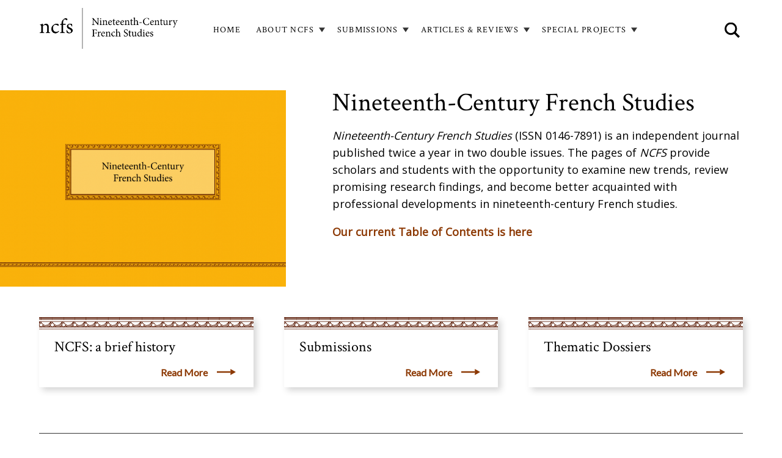

--- FILE ---
content_type: text/html; charset=UTF-8
request_url: https://ncfs-journal.org/?date=1973&type_1=article&page=2
body_size: 28654
content:
<!DOCTYPE html>
<html  lang="en" dir="ltr">
  <head>
    <meta charset="utf-8" />
<script async src="https://www.googletagmanager.com/gtag/js?id=G-JQDZBMCXMG"></script>
<script>window.dataLayer = window.dataLayer || [];function gtag(){dataLayer.push(arguments)};gtag("js", new Date());gtag("set", "developer_id.dMDhkMT", true);gtag("config", "G-JQDZBMCXMG", {"groups":"default","page_placeholder":"PLACEHOLDER_page_location"});</script>
<meta name="Generator" content="Drupal 10 (https://www.drupal.org)" />
<meta name="MobileOptimized" content="width" />
<meta name="HandheldFriendly" content="true" />
<meta name="viewport" content="width=device-width, initial-scale=1.0" />
<link rel="icon" href="/themes/custom/ncfs/favicon.ico" type="image/vnd.microsoft.icon" />
<link rel="canonical" href="https://ncfs-journal.org/homepage" />
<link rel="shortlink" href="https://ncfs-journal.org/node/3" />

    <title>Homepage | ncfs</title>
    <link rel="stylesheet" media="all" href="/sites/default/files/css/css_d20NiS2UzSBjZVuv5jjgEb-S2r78H9rObttcZ9qSDHk.css?delta=0&amp;language=en&amp;theme=ncfs&amp;include=eJxFyEsOgCAMBcALoRzJFCifpLaEBybc3oULd5MR2rbmlRqiPTy2N-Vo4jRm-Gw68bGIBZIDc0vT8l2LpnCdBpVBvcKnsTrJ-c-5tK8gDZWTw8bk2wcCv8ylLlE" />
<link rel="stylesheet" media="all" href="//fonts.googleapis.com/css?family=Lato" />
<link rel="stylesheet" media="all" href="//fonts.googleapis.com/css?family=Open+Sans" />
<link rel="stylesheet" media="all" href="//fonts.googleapis.com/css?family=Crimson+Text" />
<link rel="stylesheet" media="all" href="/sites/default/files/css/css_Jn9mkjSBD4lVgQ_Rb8E6rOf1NN1YJDuzo0T9DrAdEUQ.css?delta=4&amp;language=en&amp;theme=ncfs&amp;include=eJxFyEsOgCAMBcALoRzJFCifpLaEBybc3oULd5MR2rbmlRqiPTy2N-Vo4jRm-Gw68bGIBZIDc0vT8l2LpnCdBpVBvcKnsTrJ-c-5tK8gDZWTw8bk2wcCv8ylLlE" />
<link rel="stylesheet" media="all" href="//fonts.googleapis.com/css?family=Material+Icons" />

    
  </head>
  <body class="path-frontpage page--node-type-landing-page">
    <a href="#main-content" class="visually-hidden focusable skip-link">
      Skip to main content
    </a>
    
      <div class="dialog-off-canvas-main-canvas" data-off-canvas-main-canvas>
                  <header id="app-bar" role="navigation">
      <div class="mdc-top-app-bar__row">
                <section class="mdc-top-app-bar__section mdc-top-app-bar__section--align-start">
          <a class="logo navbar-btn" href="/" title="Nineteenth-Century French Studies home" rel="home">
            <div class="logo"><img src="/themes/custom/ncfs/ncfs_logo.png" alt="Logo/Home" /></div>
          </a>
          <div class="navbar-header">
              <div>
    <nav role="navigation" aria-labelledby="block-ncfs-main-menu-menu" id="block-ncfs-main-menu">
            
  <h2 class="visually-hidden" id="block-ncfs-main-menu-menu">Main navigation</h2>
  

        

<ul class="mdc-menu-wrapper" id="menu--main">
    

                                                                                                    <li class="no-children">
              <div class="mdc-menu-surface--anchor">
                                                  <div class="menu-button" id="menu-button--standardfront-page">
                                        <a class="mdc-button mdc-button--outlined" href="/">
                      <div class="mdc-button__ripple"></div>
                      <span class="mdc-button__label">Home</span>
                    </a>
                  </div>
                              </div>
            </li>
                                                                                                        <li class="has-children">
              <div class="mdc-menu-surface--anchor">
                                                                    <button class="mdc-button mdc-button__dropdown-icon mdc-button--outlined" id="menu-button--menu-link-content32236012-eada-409c-84c9-b77883dccf68">
                    <div class="mdc-button__ripple"></div>
                    <span class="mdc-button__label">About NCFS</span>
                  </button>
                  <div class="mdc-menu mdc-menu-surface">
                    <ul class="mdc-list" role="menu" aria-hidden="true" aria-orientation="vertical" tabindex="-1">
                                                

                                                                            <li class="mdc-list-item first" role="menuitem">
              <span class="mdc-list-item__text"><a href="/ncfs-brief-history" data-drupal-link-system-path="node/1376">NCFS History</a></span>
            </li>
                                                                                <li class="mdc-list-item" role="menuitem">
              <span class="mdc-list-item__text"><a href="/ethics-statement" data-drupal-link-system-path="node/2964">Ethics Statement</a></span>
            </li>
                                                                                <li class="mdc-list-item" role="menuitem">
              <span class="mdc-list-item__text"><a href="/artificial-intelligence" data-drupal-link-system-path="node/3272">Artificial intelligence</a></span>
            </li>
                                                                                <li class="mdc-list-item" role="menuitem">
              <span class="mdc-list-item__text"><a href="/editorial-board" data-drupal-link-system-path="node/2965">Editorial Board</a></span>
            </li>
                                                                                <li class="mdc-list-item" role="menuitem">
              <span class="mdc-list-item__text"><a href="/advisory-board" data-drupal-link-system-path="node/1367">Advisory Board</a></span>
            </li>
                                                                                <li class="mdc-list-item last" role="menuitem">
              <span class="mdc-list-item__text"><a href="/contact" data-drupal-link-system-path="node/1378">Contact</a></span>
            </li>
                        
                                          </ul>
                  </div>
                              </div>
            </li>
                                                                                                        <li class="has-children">
              <div class="mdc-menu-surface--anchor">
                                                                    <button class="mdc-button mdc-button__dropdown-icon mdc-button--outlined" id="menu-button--menu-link-content2cd4579b-51f3-41c8-857c-75b1036b3ec0">
                    <div class="mdc-button__ripple"></div>
                    <span class="mdc-button__label">Submissions</span>
                  </button>
                  <div class="mdc-menu mdc-menu-surface">
                    <ul class="mdc-list" role="menu" aria-hidden="true" aria-orientation="vertical" tabindex="-1">
                                                

                                                                            <li class="mdc-list-item first" role="menuitem">
              <span class="mdc-list-item__text"><a href="/articles" data-drupal-link-system-path="node/1368">Articles</a></span>
            </li>
                                                                                <li class="mdc-list-item last" role="menuitem">
              <span class="mdc-list-item__text"><a href="/submitting-reviews" data-drupal-link-system-path="node/1369">Reviews</a></span>
            </li>
                        
                                          </ul>
                  </div>
                              </div>
            </li>
                                                                                                        <li class="has-children">
              <div class="mdc-menu-surface--anchor">
                                                                    <button class="mdc-button mdc-button__dropdown-icon mdc-button--outlined" id="menu-button--menu-link-content5ad11fd6-6e53-4da6-9c51-88308a00e218">
                    <div class="mdc-button__ripple"></div>
                    <span class="mdc-button__label">Articles &amp; Reviews</span>
                  </button>
                  <div class="mdc-menu mdc-menu-surface">
                    <ul class="mdc-list" role="menu" aria-hidden="true" aria-orientation="vertical" tabindex="-1">
                                                

                                                                            <li class="mdc-list-item first" role="menuitem">
              <span class="mdc-list-item__text"><a href="/review-and-article-search" data-drupal-link-system-path="node/6">Articles &amp; Reviews Search</a></span>
            </li>
                                                                                <li class="mdc-list-item" role="menuitem">
              <span class="mdc-list-item__text"><a href="/current-toc" data-drupal-link-system-path="node/2967">Current Table of Contents</a></span>
            </li>
                                                                                <li class="mdc-list-item" role="menuitem">
              <span class="mdc-list-item__text"><a href="/archive-abstracts" data-drupal-link-system-path="node/2969">Archive of Abstracts</a></span>
            </li>
                                                                                <li class="mdc-list-item" role="menuitem">
              <span class="mdc-list-item__text"><a href="/archive-reviews" data-drupal-link-system-path="node/2975">Archive of Reviews</a></span>
            </li>
                                                                                <li class="mdc-list-item last" role="menuitem">
              <span class="mdc-list-item__text"><a href="/archive-tables-contents" data-drupal-link-system-path="node/2968">Archive of Tables of Contents</a></span>
            </li>
                        
                                          </ul>
                  </div>
                              </div>
            </li>
                                                                                                        <li class="has-children">
              <div class="mdc-menu-surface--anchor">
                                                                    <button class="mdc-button mdc-button__dropdown-icon mdc-button--outlined" id="menu-button--menu-link-contentd389a26a-d05c-40a9-8b59-d7d3dfd88c5f">
                    <div class="mdc-button__ripple"></div>
                    <span class="mdc-button__label">Special Projects</span>
                  </button>
                  <div class="mdc-menu mdc-menu-surface">
                    <ul class="mdc-list" role="menu" aria-hidden="true" aria-orientation="vertical" tabindex="-1">
                                                

                                                                            <li class="mdc-list-item first" role="menuitem">
              <span class="mdc-list-item__text"><a href="/agregation" data-drupal-link-system-path="node/1379">Agrégation</a></span>
            </li>
                                                                                <li class="mdc-list-item" role="menuitem">
              <span class="mdc-list-item__text"><a href="/chronique" data-drupal-link-system-path="node/3289">Chronique</a></span>
            </li>
                                                                                <li class="mdc-list-item" role="menuitem">
              <span class="mdc-list-item__text"><a href="/incipit" title="Incipit dialogic series" data-drupal-link-system-path="node/3156">Incipit</a></span>
            </li>
                                                                                <li class="mdc-list-item" role="menuitem">
              <span class="mdc-list-item__text"><a href="/invited-essays" data-drupal-link-system-path="node/3232">Invited Essays</a></span>
            </li>
                                                                                <li class="mdc-list-item last" role="menuitem">
              <span class="mdc-list-item__text"><a href="/thematic-dossiers" data-drupal-link-system-path="node/1377">Thematic Dossiers</a></span>
            </li>
                        
                                          </ul>
                  </div>
                              </div>
            </li>
                        
</ul>

  </nav>
<div class="search-block-form" data-drupal-selector="search-block-form" id="block-searchform" role="search">
  
    
      <form action="/search/node" method="get" id="search-block-form" accept-charset="UTF-8">
  <div class="js-form-item form-item js-form-type-search form-item-keys js-form-item-keys form-no-label">
      <label for="edit-keys" class="visually-hidden">Search</label>
        <input title="Enter the terms you wish to search for." placeholder="SITE SEARCH" data-drupal-selector="edit-keys" type="search" id="edit-keys" name="keys" value="" size="15" maxlength="128" class="form-search" />

        </div>
<div data-drupal-selector="edit-actions" class="form-actions js-form-wrapper form-wrapper" id="edit-actions"><input data-drupal-selector="edit-submit" type="submit" id="edit-submit" value="" class="button js-form-submit form-submit" />
</div>

</form>

  </div>

  </div>

                                    <button class="material-icons mdc-top-app-bar__navigation-icon mdc-icon-button mobile-menu-button open-button" aria-label="Mobile menu">menu</button>
                      </div>
        </section>
      </div>

    </header>
  
    <aside class="mdc-drawer mdc-drawer--dismissible mdc-top-app-bar--fixed-adjust" data-attach-to="app-bar" data-scroll-to="main-content">
    <div class="mdc-drawer__content">
      <div id="navbar-collapse" class="navbar-collapse collapse">
          <div>
    <nav role="navigation" aria-labelledby="block-mainnavigation-menu" id="block-mainnavigation">
            
  <h2 class="visually-hidden" id="block-mainnavigation-menu">Main navigation</h2>
  

        

<ul class="mdc-menu-wrapper" id="menu--main">
    

                                                                                                    <li class="no-children">
              <div class="mdc-menu-surface--anchor">
                                                  <div class="menu-button" id="menu-button--standardfront-page">
                                        <a class="mdc-button mdc-button--outlined" href="/">
                      <div class="mdc-button__ripple"></div>
                      <span class="mdc-button__label">Home</span>
                    </a>
                  </div>
                              </div>
            </li>
                                                                                                        <li class="no-children">
              <div class="mdc-menu-surface--anchor">
                                                  <div class="menu-button" id="menu-button--menu-link-content32236012-eada-409c-84c9-b77883dccf68">
                                        <a class="mdc-button mdc-button--outlined" href="/about-ncfs">
                      <div class="mdc-button__ripple"></div>
                      <span class="mdc-button__label">About NCFS</span>
                    </a>
                  </div>
                              </div>
            </li>
                                                                                                        <li class="no-children">
              <div class="mdc-menu-surface--anchor">
                                                  <div class="menu-button" id="menu-button--menu-link-content2cd4579b-51f3-41c8-857c-75b1036b3ec0">
                                        <a class="mdc-button mdc-button--outlined" href="/submissions">
                      <div class="mdc-button__ripple"></div>
                      <span class="mdc-button__label">Submissions</span>
                    </a>
                  </div>
                              </div>
            </li>
                                                                                                        <li class="no-children">
              <div class="mdc-menu-surface--anchor">
                                                  <div class="menu-button" id="menu-button--menu-link-content5ad11fd6-6e53-4da6-9c51-88308a00e218">
                                        <a class="mdc-button mdc-button--outlined" href="/review-and-article-search">
                      <div class="mdc-button__ripple"></div>
                      <span class="mdc-button__label">Articles &amp; Reviews</span>
                    </a>
                  </div>
                              </div>
            </li>
                                                                                                        <li class="no-children">
              <div class="mdc-menu-surface--anchor">
                                                  <div class="menu-button" id="menu-button--menu-link-contentd389a26a-d05c-40a9-8b59-d7d3dfd88c5f">
                                        <a class="mdc-button mdc-button--outlined" href="/thematic-dossiers">
                      <div class="mdc-button__ripple"></div>
                      <span class="mdc-button__label">Special Projects</span>
                    </a>
                  </div>
                              </div>
            </li>
                        
</ul>

  </nav>
<div class="search-block-form" data-drupal-selector="search-block-form-2" id="block-searchform-2" role="search">
  
    
      <form action="/search/node" method="get" id="search-block-form--2" accept-charset="UTF-8">
  <div class="js-form-item form-item js-form-type-search form-item-keys js-form-item-keys form-no-label">
      <label for="edit-keys--2" class="visually-hidden">Search</label>
        <input title="Enter the terms you wish to search for." placeholder="SITE SEARCH" data-drupal-selector="edit-keys" type="search" id="edit-keys--2" name="keys" value="" size="15" maxlength="128" class="form-search" />

        </div>
<div data-drupal-selector="edit-actions" class="form-actions js-form-wrapper form-wrapper" id="edit-actions--2"><input data-drupal-selector="edit-submit" type="submit" id="edit-submit--2" value="" class="button js-form-submit form-submit" />
</div>

</form>

  </div>

  </div>

      </div>
    </div>
  </aside>
  
    <div class="mdc-drawer-app-content mdc-top-app-bar--fixed-adjust">
    <div role="main" id="main-content" class="main-content container js-quickedit-main-content mdc-layout-grid">
      <div class="mdc-layout-grid__inner">

                        <section class="mdc-layout-grid__cell mdc-layout-grid__cell--span-12">

                                <a id="main-content"></a>
              <div>
    <div data-drupal-messages-fallback class="hidden"></div>
<div id="block-ncfs-content">
  
    
      <article class="node-type--landing-page is-promoted full clearfix">

  
    

  
  <div class="content">
    
            <div class="field field--name-field-banner field--type-entity-reference-revisions field--label-hidden field--item">  <div class="paragraph paragraph--type--banner-item paragraph--view-mode--default" id="paragraph--5">
    <div class="paragraph--inner">
              
            <div class="field field--name-field-banner-image field--type-entity-reference field--label-hidden field--item">  <img loading="lazy" src="/sites/default/files/styles/banner/public/2020-08/ncfs_orange.png?itok=c0KCjFuc" width="800" height="550" />


</div>
      
<div  class="text-wrapper">
    
<div class="field field--name-field-paragraph-title field--type-string field--label-hidden">
      <h2>Nineteenth-Century French Studies</h2>
  </div>

            <div class="field field--name-field-paragraph-text field--type-text-long field--label-hidden field--item"><p><em>Nineteenth-Century French Studies</em>&nbsp;(ISSN 0146-7891) is an independent journal published twice a year in two double issues. The pages of <em>NCFS</em> provide scholars and students with the opportunity to examine new trends, review promising research findings, and become better acquainted with professional developments in nineteenth-century French studies.</p>

<p><a href="/current-table-contents">Our current Table of Contents is here</a></p></div>
      
  </div>
          </div>
  </div>
</div>
      
      <div class="field field--name-field-paragraph field--type-entity-reference-revisions field--label-hidden field--items">
              <div class="field--item">  <div class="paragraph paragraph--type--feature-box-row paragraph--view-mode--default" id="paragraph--6">
    <div class="paragraph--inner">
              
      <div class="field field--name-field-featured field--type-entity-reference-revisions field--label-hidden field--items">
                        <div class="field--item link-fb page">
            <a href="/ncfs-brief-history">
                  <div class="layout layout--onecol">
    <div  class="layout__region layout__region--content">
      
            <div class="field field--name-node-title field--type-ds field--label-hidden field--item"><h2>
  NCFS: a brief history
</h2>
</div>
      
    </div>
  </div>


                <div class="read-more">Read More</div>
            </a>
          </div>
                                <div class="field--item link-fb page">
            <a href="/submissions">
                  <div class="layout layout--onecol">
    <div  class="layout__region layout__region--content">
      
            <div class="field field--name-node-title field--type-ds field--label-hidden field--item"><h2>
  Submissions
</h2>
</div>
      
    </div>
  </div>


                <div class="read-more">Read More</div>
            </a>
          </div>
                                <div class="field--item link-fb page">
            <a href="/thematic-dossiers">
                  <div class="layout layout--onecol">
    <div  class="layout__region layout__region--content">
      
            <div class="field field--name-node-title field--type-ds field--label-hidden field--item"><h2>
  Thematic Dossiers
</h2>
</div>
      
    </div>
  </div>


                <div class="read-more">Read More</div>
            </a>
          </div>
                  </div>
  
          </div>
  </div>
</div>
              <div class="field--item">  <div class="paragraph paragraph--type--feature-box-row paragraph--view-mode--default" id="paragraph--4252">
    <div class="paragraph--inner">
              
          </div>
  </div>
</div>
          </div>
  
  </div>

</article>

  </div>

  </div>

          
        </section>

      </div>
    </div>
  </div>

  <footer class="footer container" role="contentinfo">
    <div class="footer-container">
      <div class="row--logo">
        <div class="footer-logo"><img src="/themes/custom/ncfs/ncfs_logo.png" alt="Logo" /></div>
      </div>
              <div class="footer-section">  <div>
    <nav role="navigation" aria-labelledby="block-footersearch-menu" id="block-footersearch">
      
  <h2 id="block-footersearch-menu">Search</h2>
  

        

<ul class="mdc-menu-wrapper" id="menu--footer-search">
    

                                                                                                    <li class="no-children">
              <div class="mdc-menu-surface--anchor">
                                                  <div class="menu-button" id="menu-button--menu-link-contentf17d27fa-9a0b-4af8-a141-d8785689455c">
                                        <a class="mdc-button mdc-button--outlined" href="/review-and-article-search">
                      <div class="mdc-button__ripple"></div>
                      <span class="mdc-button__label">Articles &amp; Reviews</span>
                    </a>
                  </div>
                              </div>
            </li>
                        
</ul>

  </nav>
<nav role="navigation" aria-labelledby="block-footerexplore-menu" id="block-footerexplore">
      
  <h2 id="block-footerexplore-menu">Explore</h2>
  

        

<ul class="mdc-menu-wrapper" id="menu--footer-explose">
    

                                                                                                    <li class="no-children">
              <div class="mdc-menu-surface--anchor">
                                                  <div class="menu-button" id="menu-button--menu-link-content0d908497-0160-421f-85ac-f076c5677182">
                                        <a class="mdc-button mdc-button--outlined" href="https://www.jstor.org/journal/ninecentfrenstud">
                      <div class="mdc-button__ripple"></div>
                      <span class="mdc-button__label">JSTOR</span>
                    </a>
                  </div>
                              </div>
            </li>
                                                                                                        <li class="no-children">
              <div class="mdc-menu-surface--anchor">
                                                  <div class="menu-button" id="menu-button--menu-link-contentec79cf44-3ee3-4690-b81e-67211388def3">
                                        <a class="mdc-button mdc-button--outlined" href="https://muse.jhu.edu/journal/137">
                      <div class="mdc-button__ripple"></div>
                      <span class="mdc-button__label">Project MUSE</span>
                    </a>
                  </div>
                              </div>
            </li>
                        
</ul>

  </nav>
<div id="block-footersocial">
  
      <h2>Connect</h2>
    
      
            <div class="field field--name-body field--type-text-with-summary field--label-hidden field--item"><div class="email"><a href="mailto:ncfsarticles@gmail.com">ncfsarticles@gmail.com</a></div>

<div class="email"><a href="mailto:ncfsreviews@gmail.com">ncfsreviews@gmail.com</a></div>

<div class="twitter"><a href="https://twitter.com/NCFS_journal" target="_blank">@NCFS_Journal</a></div>
</div>
      
  </div>
<div class="search-block-form" data-drupal-selector="search-block-form-3" id="block-searchform-3" role="search">
  
    
      <form action="/search/node" method="get" id="search-block-form--3" accept-charset="UTF-8">
  <div class="js-form-item form-item js-form-type-search form-item-keys js-form-item-keys form-no-label">
      <label for="edit-keys--3" class="visually-hidden">Search</label>
        <input title="Enter the terms you wish to search for." placeholder="SITE SEARCH" data-drupal-selector="edit-keys" type="search" id="edit-keys--3" name="keys" value="" size="15" maxlength="128" class="form-search" />

        </div>
<div data-drupal-selector="edit-actions" class="form-actions js-form-wrapper form-wrapper" id="edit-actions--3"><input data-drupal-selector="edit-submit" type="submit" id="edit-submit--3" value="" class="button js-form-submit form-submit" />
</div>

</form>

  </div>

  </div>
</div>
          </div>
  </footer>

  </div>

    
    <script type="application/json" data-drupal-selector="drupal-settings-json">{"path":{"baseUrl":"\/","pathPrefix":"","currentPath":"node\/3","currentPathIsAdmin":false,"isFront":true,"currentLanguage":"en","currentQuery":{"date":"1973","page":"2","type_1":"article"}},"pluralDelimiter":"\u0003","suppressDeprecationErrors":true,"google_analytics":{"account":"G-JQDZBMCXMG","trackOutbound":true,"trackMailto":true,"trackTel":true,"trackDownload":true,"trackDownloadExtensions":"7z|aac|arc|arj|asf|asx|avi|bin|csv|doc(x|m)?|dot(x|m)?|exe|flv|gif|gz|gzip|hqx|jar|jpe?g|js|mp(2|3|4|e?g)|mov(ie)?|msi|msp|pdf|phps|png|ppt(x|m)?|pot(x|m)?|pps(x|m)?|ppam|sld(x|m)?|thmx|qtm?|ra(m|r)?|sea|sit|tar|tgz|torrent|txt|wav|wma|wmv|wpd|xls(x|m|b)?|xlt(x|m)|xlam|xml|z|zip"},"ajaxTrustedUrl":{"\/search\/node":true},"field_group":{"html_element":{"mode":"default","context":"view","settings":{"classes":"text-wrapper","id":"","element":"div","show_label":false,"label_element":"h3","label_element_classes":"","attributes":"","effect":"none","speed":"fast"}}},"user":{"uid":0,"permissionsHash":"de37c5ba2f8b40e9d4f4bf405c82bf5550f7329477f79413bdcd836f7c96d279"}}</script>
<script src="/sites/default/files/js/js_ZhO2ZI0oytDSclrAY-okooQnZAepdkLM_CKSCEBjQ-E.js?scope=footer&amp;delta=0&amp;language=en&amp;theme=ncfs&amp;include=eJxLz89Pz0mNT8xLzKksyUwu1k9HE9DJS04DiubkJyXm6BYnF2UWlBQDAD53FSM"></script>
<script src="/themes/olamalu_contrib/olamalu_material/dist/drupal.olamalu_material.js?t8i3iw" defer></script>
<script src="/sites/default/files/js/js_fZLGgGTG2UswS_8ZyFP9V7ybxTwCcwqkMGv4Rxz_Ebo.js?scope=footer&amp;delta=2&amp;language=en&amp;theme=ncfs&amp;include=eJxLz89Pz0mNT8xLzKksyUwu1k9HE9DJS04DiubkJyXm6BYnF2UWlBQDAD53FSM"></script>

  </body>
</html>


--- FILE ---
content_type: image/svg+xml
request_url: https://ncfs-journal.org/themes/custom/ncfs/dist/bef6cfe85b4d9f2ef2a0ad0c9f567b0b.svg
body_size: 64811
content:
<?xml version="1.0" encoding="UTF-8" standalone="no"?>
<svg
   xmlns:dc="http://purl.org/dc/elements/1.1/"
   xmlns:cc="http://creativecommons.org/ns#"
   xmlns:rdf="http://www.w3.org/1999/02/22-rdf-syntax-ns#"
   xmlns:svg="http://www.w3.org/2000/svg"
   xmlns="http://www.w3.org/2000/svg"
   id="svg1035"
   version="1.1"
   viewBox="0 0 132.29167 3.6512499"
   height="3.6512499mm"
   width="132.29167mm">
  <defs
     id="defs1029">
    <clipPath
       id="g">
      <rect
         id="rect35"
         transform="translate(1320,847)"
         height="14"
         width="500"
         x="0"
         y="0"
         style="fill:#ffffff;stroke:#707070;stroke-width:1" />
    </clipPath>
  </defs>
  <metadata
     id="metadata1032">
    <rdf:RDF>
      <cc:Work
         rdf:about="">
        <dc:format>image/svg+xml</dc:format>
        <dc:type
           rdf:resource="http://purl.org/dc/dcmitype/StillImage" />
        <dc:title></dc:title>
      </cc:Work>
    </rdf:RDF>
  </metadata>
  <g
     transform="translate(-33.771356,-104.45526)"
     id="layer1">
    <g
       id="g440"
       clip-path="url(#g)"
       transform="matrix(0.26458333,0,0,0.26458333,-315.47864,-119.69974)">
      <g
         id="g438"
         transform="translate(-2613,177)">
        <path
           id="path298"
           transform="translate(3940.781,81)"
           d="M 750.5,590.934 H 737.141 V 589.2 H 750.5 Z m 0,0.641 h -13.359 v 0.715 H 750.5 Z m 0,9.18 h -13.359 v -0.68 a 2.877,2.877 0 0 0 2.328,-2.242 8.827,8.827 0 0 1 -2.328,-2.391 v -1.5 H 750.5 v 1.5 a 8.827,8.827 0 0 1 -2.328,2.391 2.877,2.877 0 0 0 2.328,2.242 z m -6.68,-2.266 c 3.523,-0.027 5.168,-2.109 6.465,-3.9 h -0.863 c -1.082,3.016 -4.738,3.258 -5.3,3.258 a 11.667,11.667 0 0 1 -1.574,-0.121 5.7,5.7 0 0 0 5.348,-3.137 h -10.541 c 1.3,1.789 2.945,3.93 6.465,3.9 m -3.4,1.633 a 3.651,3.651 0 0 1 -0.988,-0.7 3.926,3.926 0 0 1 -0.629,0.7 z m 3.4,-0.234 c 3.2,0 4.027,-1.3 4.242,-1.98 a 7.683,7.683 0 0 1 -8.484,0 c 0.215,0.68 1.043,1.98 4.242,1.98 m 5.02,0.234 a 3.926,3.926 0 0 1 -0.629,-0.7 3.714,3.714 0 0 1 -0.988,0.7 z m 1.66,2.254 h -13.359 v 0.648 H 750.5 Z m 0,0"
           style="fill:#5b1c07" />
        <path
           id="path300"
           transform="translate(3940.781,81)"
           d="M 313.977,590.934 H 300.613 V 589.2 h 13.363 z m 0,0.641 h -13.364 v 0.715 h 13.363 z m 0,9.18 h -13.364 v -0.68 a 2.877,2.877 0 0 0 2.332,-2.242 8.914,8.914 0 0 1 -2.332,-2.391 v -1.5 h 13.363 v 1.5 a 8.794,8.794 0 0 1 -2.332,2.391 2.887,2.887 0 0 0 2.332,2.242 z m -6.68,-2.266 c 3.52,-0.027 5.168,-2.109 6.465,-3.9 h -0.867 c -1.078,3.016 -4.734,3.258 -5.3,3.258 a 11.618,11.618 0 0 1 -1.574,-0.121 5.706,5.706 0 0 0 5.348,-3.137 h -10.537 c 1.3,1.789 2.941,3.93 6.465,3.9 m -3.4,1.633 a 3.651,3.651 0 0 1 -0.988,-0.7 3.926,3.926 0 0 1 -0.629,0.7 z m 3.4,-0.234 c 3.2,0 4.027,-1.3 4.242,-1.98 a 7.683,7.683 0 0 1 -8.484,0 c 0.215,0.68 1.043,1.98 4.242,1.98 m 5.02,0.234 a 4.106,4.106 0 0 1 -0.633,-0.7 3.591,3.591 0 0 1 -0.988,0.7 z m 1.66,2.254 h -13.364 v 0.648 h 13.363 z m 0,0"
           style="fill:#5b1c07" />
        <path
           id="path302"
           transform="translate(3940.781,81)"
           d="M 737.75,590.934 H 724.391 V 589.2 h 13.359 z m 0,0.641 h -13.359 v 0.715 h 13.359 z m 0,9.18 h -13.359 v -0.68 a 2.877,2.877 0 0 0 2.328,-2.242 8.827,8.827 0 0 1 -2.328,-2.391 v -1.5 h 13.359 v 1.5 a 8.827,8.827 0 0 1 -2.328,2.391 2.877,2.877 0 0 0 2.328,2.242 z m -6.68,-2.266 c 3.523,-0.027 5.168,-2.109 6.465,-3.9 h -0.863 c -1.082,3.016 -4.738,3.258 -5.3,3.258 a 11.667,11.667 0 0 1 -1.574,-0.121 5.7,5.7 0 0 0 5.348,-3.137 h -10.541 c 1.3,1.789 2.945,3.93 6.465,3.9 m -3.4,1.633 a 3.651,3.651 0 0 1 -0.988,-0.7 3.926,3.926 0 0 1 -0.629,0.7 z m 3.4,-0.234 c 3.2,0 4.027,-1.3 4.242,-1.98 a 7.683,7.683 0 0 1 -8.484,0 c 0.215,0.68 1.043,1.98 4.242,1.98 m 5.02,0.234 a 3.926,3.926 0 0 1 -0.629,-0.7 3.651,3.651 0 0 1 -0.988,0.7 z m 1.66,2.254 h -13.359 v 0.648 h 13.359 z m 0,0"
           style="fill:#5b1c07" />
        <path
           id="path304"
           transform="translate(3940.781,81)"
           d="M 301.227,590.934 H 287.863 V 589.2 h 13.363 z m 0,0.641 h -13.364 v 0.715 h 13.363 z m 0,9.18 h -13.364 v -0.68 a 2.877,2.877 0 0 0 2.332,-2.242 8.914,8.914 0 0 1 -2.332,-2.391 v -1.5 h 13.363 v 1.5 a 8.827,8.827 0 0 1 -2.328,2.391 2.877,2.877 0 0 0 2.328,2.242 z m -6.68,-2.266 c 3.523,-0.027 5.168,-2.109 6.465,-3.9 h -0.863 c -1.082,3.016 -4.738,3.258 -5.3,3.258 a 11.667,11.667 0 0 1 -1.574,-0.121 5.7,5.7 0 0 0 5.348,-3.137 h -10.541 c 1.3,1.789 2.941,3.93 6.465,3.9 m -3.4,1.633 a 3.651,3.651 0 0 1 -0.988,-0.7 3.926,3.926 0 0 1 -0.629,0.7 z m 3.4,-0.234 c 3.2,0 4.027,-1.3 4.242,-1.98 a 7.683,7.683 0 0 1 -8.484,0 c 0.215,0.68 1.043,1.98 4.242,1.98 m 5.02,0.234 a 3.926,3.926 0 0 1 -0.629,-0.7 3.714,3.714 0 0 1 -0.988,0.7 z m 1.66,2.254 h -13.364 v 0.648 h 13.363 z m 0,0"
           style="fill:#5b1c07" />
        <path
           id="path306"
           transform="translate(3940.781,81)"
           d="M 725.086,590.934 H 711.723 V 589.2 h 13.363 z m 0,0.641 h -13.363 v 0.715 h 13.363 z m 0,9.18 h -13.363 v -0.68 a 2.882,2.882 0 0 0 2.332,-2.242 8.854,8.854 0 0 1 -2.332,-2.391 v -1.5 h 13.363 v 1.5 a 8.854,8.854 0 0 1 -2.332,2.391 2.882,2.882 0 0 0 2.332,2.242 z m -6.68,-2.266 c 3.52,-0.027 5.168,-2.109 6.465,-3.9 H 724 c -1.078,3.016 -4.734,3.258 -5.3,3.258 a 11.618,11.618 0 0 1 -1.574,-0.121 5.7,5.7 0 0 0 5.344,-3.137 h -10.529 c 1.3,1.789 2.941,3.93 6.465,3.9 m -3.4,1.633 a 3.591,3.591 0 0 1 -0.988,-0.7 3.8,3.8 0 0 1 -0.633,0.7 z m 3.395,-0.234 c 3.2,0 4.027,-1.3 4.246,-1.98 a 7.69,7.69 0 0 1 -8.488,0 c 0.219,0.68 1.047,1.98 4.242,1.98 m 5.023,0.234 a 3.8,3.8 0 0 1 -0.633,-0.7 3.651,3.651 0 0 1 -0.988,0.7 z m 1.66,2.254 h -13.361 v 0.648 h 13.363 z m 0,0"
           style="fill:#5b1c07" />
        <path
           id="path308"
           transform="translate(3940.781,81)"
           d="M 288.563,590.934 H 275.2 V 589.2 h 13.363 z m 0,0.641 H 275.2 v 0.715 h 13.363 z m 0,9.18 H 275.2 v -0.68 a 2.872,2.872 0 0 0 2.328,-2.242 8.888,8.888 0 0 1 -2.328,-2.391 v -1.5 h 13.363 v 1.5 a 8.854,8.854 0 0 1 -2.332,2.391 2.877,2.877 0 0 0 2.332,2.242 z m -6.68,-2.266 c 3.52,-0.027 5.168,-2.109 6.465,-3.9 h -0.867 c -1.082,3.016 -4.734,3.258 -5.3,3.258 a 11.618,11.618 0 0 1 -1.574,-0.121 5.7,5.7 0 0 0 5.344,-3.137 h -10.537 c 1.3,1.789 2.945,3.93 6.469,3.9 m -3.4,1.633 a 3.676,3.676 0 0 1 -0.992,-0.7 3.926,3.926 0 0 1 -0.629,0.7 z m 3.395,-0.234 c 3.2,0 4.027,-1.3 4.242,-1.98 a 7.683,7.683 0 0 1 -8.484,0 c 0.215,0.68 1.047,1.98 4.242,1.98 m 5.02,0.234 a 3.926,3.926 0 0 1 -0.629,-0.7 3.651,3.651 0 0 1 -0.988,0.7 z m 1.664,2.254 H 275.2 v 0.648 h 13.363 z m 0,0"
           style="fill:#5b1c07" />
        <path
           id="path310"
           transform="translate(3940.781,81)"
           d="M 712.086,590.934 H 698.723 V 589.2 h 13.363 z m 0,0.641 h -13.363 v 0.715 h 13.363 z m 0,9.18 h -13.363 v -0.68 a 2.887,2.887 0 0 0 2.332,-2.242 8.794,8.794 0 0 1 -2.332,-2.391 v -1.5 h 13.363 v 1.5 a 8.854,8.854 0 0 1 -2.332,2.391 2.877,2.877 0 0 0 2.332,2.242 z m -6.68,-2.266 c 3.52,-0.027 5.168,-2.109 6.465,-3.9 H 711 c -1.082,3.016 -4.734,3.258 -5.3,3.258 a 11.618,11.618 0 0 1 -1.574,-0.121 5.7,5.7 0 0 0 5.344,-3.137 h -10.532 c 1.3,1.789 2.945,3.93 6.469,3.9 m -3.4,1.633 a 0.817,0.817 0 0 0 -1.621,0 z m 3.395,-0.234 c 3.2,0 4.027,-1.3 4.242,-1.98 a 7.683,7.683 0 0 1 -8.484,0 c 0.219,0.68 1.047,1.98 4.242,1.98 m 5.02,0.234 a 3.926,3.926 0 0 1 -0.629,-0.7 3.651,3.651 0 0 1 -0.988,0.7 z m 1.664,2.254 h -13.363 v 0.648 h 13.363 z m 0,0"
           style="fill:#5b1c07" />
        <path
           id="path312"
           transform="translate(3940.781,81)"
           d="M 275.563,590.934 H 262.2 V 589.2 h 13.363 z m 0,0.641 H 262.2 v 0.715 h 13.363 z m 0,9.18 H 262.2 v -0.68 a 2.877,2.877 0 0 0 2.328,-2.242 8.827,8.827 0 0 1 -2.328,-2.391 v -1.5 h 13.363 v 1.5 a 8.854,8.854 0 0 1 -2.332,2.391 2.877,2.877 0 0 0 2.332,2.242 z m -6.68,-2.266 c 3.52,-0.027 5.168,-2.109 6.465,-3.9 h -0.867 c -1.082,3.016 -4.734,3.258 -5.3,3.258 a 11.618,11.618 0 0 1 -1.574,-0.121 5.7,5.7 0 0 0 5.344,-3.137 h -10.537 c 1.3,1.789 2.945,3.93 6.469,3.9 m -3.4,1.633 a 3.676,3.676 0 0 1 -0.992,-0.7 3.926,3.926 0 0 1 -0.629,0.7 z m 3.395,-0.234 c 3.2,0 4.027,-1.3 4.242,-1.98 a 7.683,7.683 0 0 1 -8.484,0 c 0.215,0.68 1.047,1.98 4.242,1.98 m 5.02,0.234 a 3.926,3.926 0 0 1 -0.629,-0.7 3.651,3.651 0 0 1 -0.988,0.7 z m 1.664,2.254 H 262.2 v 0.648 h 13.363 z m 0,0"
           style="fill:#5b1c07" />
        <path
           id="path314"
           transform="translate(3940.781,81)"
           d="M 699.586,590.934 H 686.223 V 589.2 h 13.363 z m 0,0.641 h -13.363 v 0.715 h 13.363 z m 0,9.18 h -13.363 v -0.68 a 2.887,2.887 0 0 0 2.332,-2.242 8.794,8.794 0 0 1 -2.332,-2.391 v -1.5 h 13.363 v 1.5 a 8.854,8.854 0 0 1 -2.332,2.391 2.882,2.882 0 0 0 2.332,2.242 z m -6.68,-2.266 c 3.52,-0.027 5.168,-2.109 6.461,-3.9 H 698.5 c -1.078,3.016 -4.734,3.258 -5.3,3.258 a 11.618,11.618 0 0 1 -1.574,-0.121 5.7,5.7 0 0 0 5.344,-3.137 h -10.532 c 1.3,1.789 2.945,3.93 6.469,3.9 m -3.4,1.633 a 0.817,0.817 0 0 0 -1.621,0 z m 3.395,-0.234 c 3.2,0 4.027,-1.3 4.242,-1.98 a 7.683,7.683 0 0 1 -8.484,0 c 0.219,0.68 1.047,1.98 4.242,1.98 m 5.023,0.234 a 3.8,3.8 0 0 1 -0.633,-0.7 3.651,3.651 0 0 1 -0.988,0.7 z m 1.66,2.254 h -13.362 v 0.648 h 13.363 z m 0,0"
           style="fill:#5b1c07" />
        <path
           id="path316"
           transform="translate(3940.781,81)"
           d="M 263.063,590.934 H 249.7 V 589.2 h 13.363 z m 0,0.641 H 249.7 v 0.715 h 13.363 z m 0,9.18 H 249.7 v -0.68 a 2.877,2.877 0 0 0 2.328,-2.242 8.827,8.827 0 0 1 -2.328,-2.391 v -1.5 h 13.363 v 1.5 a 8.854,8.854 0 0 1 -2.332,2.391 2.877,2.877 0 0 0 2.332,2.242 z m -6.68,-2.266 c 3.52,-0.027 5.168,-2.109 6.461,-3.9 h -0.863 c -1.082,3.016 -4.734,3.258 -5.3,3.258 a 11.618,11.618 0 0 1 -1.574,-0.121 5.7,5.7 0 0 0 5.344,-3.137 h -10.537 c 1.3,1.789 2.945,3.93 6.469,3.9 m -3.4,1.633 a 3.676,3.676 0 0 1 -0.992,-0.7 3.926,3.926 0 0 1 -0.629,0.7 z m 3.395,-0.234 c 3.2,0 4.027,-1.3 4.242,-1.98 a 7.683,7.683 0 0 1 -8.484,0 c 0.215,0.68 1.047,1.98 4.242,1.98 m 5.02,0.234 a 3.926,3.926 0 0 1 -0.629,-0.7 3.651,3.651 0 0 1 -0.988,0.7 z m 1.664,2.254 H 249.7 v 0.648 h 13.363 z m 0,0"
           style="fill:#5b1c07" />
        <path
           id="path318"
           transform="translate(3940.781,81)"
           d="M 686.75,590.934 H 673.391 V 589.2 h 13.359 z m 0,0.641 h -13.359 v 0.715 h 13.359 z m 0,9.18 h -13.359 v -0.68 a 2.877,2.877 0 0 0 2.328,-2.242 8.827,8.827 0 0 1 -2.328,-2.391 v -1.5 h 13.359 v 1.5 a 8.827,8.827 0 0 1 -2.328,2.391 2.877,2.877 0 0 0 2.328,2.242 z m -6.68,-2.266 c 3.523,-0.027 5.168,-2.109 6.465,-3.9 h -0.863 c -1.082,3.016 -4.738,3.258 -5.3,3.258 a 11.667,11.667 0 0 1 -1.574,-0.121 5.7,5.7 0 0 0 5.348,-3.137 h -10.541 c 1.3,1.789 2.945,3.93 6.465,3.9 m -3.4,1.633 a 3.651,3.651 0 0 1 -0.988,-0.7 3.926,3.926 0 0 1 -0.629,0.7 z m 3.4,-0.234 c 3.2,0 4.027,-1.3 4.242,-1.98 a 7.683,7.683 0 0 1 -8.484,0 c 0.215,0.68 1.043,1.98 4.242,1.98 m 5.02,0.234 a 3.926,3.926 0 0 1 -0.629,-0.7 3.651,3.651 0 0 1 -0.988,0.7 z m 1.66,2.254 h -13.359 v 0.648 h 13.359 z m 0,0"
           style="fill:#5b1c07" />
        <path
           id="path320"
           transform="translate(3940.781,81)"
           d="M 250.227,590.934 H 236.863 V 589.2 h 13.363 z m 0,0.641 h -13.364 v 0.715 h 13.363 z m 0,9.18 h -13.364 v -0.68 a 2.877,2.877 0 0 0 2.332,-2.242 8.914,8.914 0 0 1 -2.332,-2.391 v -1.5 h 13.363 v 1.5 a 8.827,8.827 0 0 1 -2.328,2.391 2.877,2.877 0 0 0 2.328,2.242 z m -6.68,-2.266 c 3.523,-0.027 5.168,-2.109 6.465,-3.9 h -0.863 c -1.082,3.016 -4.738,3.258 -5.3,3.258 a 11.667,11.667 0 0 1 -1.574,-0.121 5.7,5.7 0 0 0 5.348,-3.137 h -10.541 c 1.3,1.789 2.941,3.93 6.465,3.9 m -3.4,1.633 a 3.651,3.651 0 0 1 -0.988,-0.7 3.926,3.926 0 0 1 -0.629,0.7 z m 3.4,-0.234 c 3.2,0 4.027,-1.3 4.242,-1.98 a 7.683,7.683 0 0 1 -8.484,0 c 0.215,0.68 1.043,1.98 4.242,1.98 m 5.02,0.234 a 3.926,3.926 0 0 1 -0.629,-0.7 3.714,3.714 0 0 1 -0.988,0.7 z m 1.66,2.254 h -13.364 v 0.648 h 13.363 z m 0,0"
           style="fill:#5b1c07" />
        <path
           id="path322"
           transform="translate(3940.781,81)"
           d="M 673.918,590.934 H 660.555 V 589.2 h 13.363 z m 0,0.641 h -13.363 v 0.715 h 13.363 z m 0,9.18 h -13.363 v -0.68 a 2.877,2.877 0 0 0 2.332,-2.242 8.854,8.854 0 0 1 -2.332,-2.391 v -1.5 h 13.363 v 1.5 a 8.854,8.854 0 0 1 -2.332,2.391 2.882,2.882 0 0 0 2.332,2.242 z m -6.68,-2.266 c 3.52,-0.027 5.168,-2.109 6.465,-3.9 h -0.867 c -1.078,3.016 -4.734,3.258 -5.3,3.258 a 11.618,11.618 0 0 1 -1.574,-0.121 5.706,5.706 0 0 0 5.348,-3.137 h -10.537 c 1.3,1.789 2.941,3.93 6.465,3.9 m -3.4,1.633 a 3.591,3.591 0 0 1 -0.988,-0.7 3.926,3.926 0 0 1 -0.629,0.7 z m 3.4,-0.234 c 3.2,0 4.027,-1.3 4.242,-1.98 a 7.69,7.69 0 0 1 -8.488,0 c 0.219,0.68 1.047,1.98 4.246,1.98 m 5.02,0.234 a 3.949,3.949 0 0 1 -0.633,-0.7 3.591,3.591 0 0 1 -0.988,0.7 z m 1.66,2.254 h -13.363 v 0.648 h 13.363 z m 0,0"
           style="fill:#5b1c07" />
        <path
           id="path324"
           transform="translate(3940.781,81)"
           d="M 237.395,590.934 H 224.031 V 589.2 h 13.363 z m 0,0.641 h -13.364 v 0.715 h 13.363 z m 0,9.18 h -13.364 v -0.68 a 2.882,2.882 0 0 0 2.332,-2.242 8.854,8.854 0 0 1 -2.332,-2.391 v -1.5 h 13.363 v 1.5 a 8.854,8.854 0 0 1 -2.332,2.391 2.882,2.882 0 0 0 2.332,2.242 z m -6.68,-2.266 c 3.52,-0.027 5.168,-2.109 6.465,-3.9 h -0.867 c -1.078,3.016 -4.734,3.258 -5.3,3.258 a 11.618,11.618 0 0 1 -1.574,-0.121 5.7,5.7 0 0 0 5.344,-3.137 h -10.537 c 1.3,1.789 2.945,3.93 6.469,3.9 m -3.4,1.633 a 3.676,3.676 0 0 1 -0.992,-0.7 3.646,3.646 0 0 1 -0.629,0.7 z m 3.4,-0.234 c 3.2,0 4.023,-1.3 4.238,-1.98 a 7.683,7.683 0 0 1 -8.484,0 c 0.219,0.68 1.047,1.98 4.246,1.98 m 5.02,0.234 a 3.8,3.8 0 0 1 -0.633,-0.7 3.591,3.591 0 0 1 -0.988,0.7 z m 1.66,2.254 h -13.364 v 0.648 h 13.363 z m 0,0"
           style="fill:#5b1c07" />
        <path
           id="path326"
           transform="translate(3940.781,81)"
           d="M 571.023,590.934 H 557.66 V 589.2 h 13.363 z m 0,0.641 H 557.66 v 0.715 h 13.363 z m 0,9.18 H 557.66 v -0.68 a 2.877,2.877 0 0 0 2.332,-2.242 8.914,8.914 0 0 1 -2.332,-2.391 v -1.5 h 13.363 v 1.5 a 8.854,8.854 0 0 1 -2.332,2.391 2.887,2.887 0 0 0 2.332,2.242 z m -6.68,-2.266 c 3.52,-0.027 5.168,-2.109 6.465,-3.9 h -0.867 c -1.078,3.016 -4.734,3.258 -5.3,3.258 a 11.618,11.618 0 0 1 -1.574,-0.121 5.706,5.706 0 0 0 5.348,-3.137 h -10.536 c 1.3,1.789 2.941,3.93 6.465,3.9 m -3.4,1.633 a 3.651,3.651 0 0 1 -0.988,-0.7 3.926,3.926 0 0 1 -0.629,0.7 z m 3.4,-0.234 c 3.2,0 4.027,-1.3 4.242,-1.98 a 7.683,7.683 0 0 1 -8.484,0 c 0.215,0.68 1.043,1.98 4.242,1.98 m 5.02,0.234 a 4.106,4.106 0 0 1 -0.633,-0.7 3.591,3.591 0 0 1 -0.988,0.7 z m 1.66,2.254 H 557.66 v 0.648 h 13.363 z m 0,0"
           style="fill:#5b1c07" />
        <path
           id="path328"
           transform="translate(3940.781,81)"
           d="M 134.5,590.934 H 121.137 V 589.2 H 134.5 Z m 0,0.641 h -13.363 v 0.715 H 134.5 Z m 0,9.18 h -13.363 v -0.68 a 2.877,2.877 0 0 0 2.332,-2.242 8.914,8.914 0 0 1 -2.332,-2.391 v -1.5 H 134.5 v 1.5 a 8.854,8.854 0 0 1 -2.332,2.391 2.887,2.887 0 0 0 2.332,2.242 z m -6.68,-2.266 c 3.52,-0.027 5.168,-2.109 6.465,-3.9 h -0.867 c -1.078,3.016 -4.734,3.258 -5.3,3.258 a 11.618,11.618 0 0 1 -1.574,-0.121 5.706,5.706 0 0 0 5.348,-3.137 h -10.537 c 1.3,1.789 2.941,3.93 6.465,3.9 m -3.4,1.633 a 3.651,3.651 0 0 1 -0.988,-0.7 3.926,3.926 0 0 1 -0.629,0.7 z m 3.4,-0.234 c 3.2,0 4.027,-1.3 4.242,-1.98 a 7.683,7.683 0 0 1 -8.484,0 c 0.215,0.68 1.043,1.98 4.242,1.98 m 5.02,0.234 a 4.106,4.106 0 0 1 -0.633,-0.7 3.591,3.591 0 0 1 -0.988,0.7 z m 1.66,2.254 h -13.363 v 0.648 H 134.5 Z m 0,0"
           style="fill:#5b1c07" />
        <path
           id="path330"
           transform="translate(3940.781,81)"
           d="M 558.273,590.934 H 544.91 V 589.2 h 13.363 z m 0,0.641 H 544.91 v 0.715 h 13.363 z m 0,9.18 H 544.91 v -0.68 a 2.877,2.877 0 0 0 2.332,-2.242 8.914,8.914 0 0 1 -2.332,-2.391 v -1.5 h 13.363 v 1.5 a 8.827,8.827 0 0 1 -2.328,2.391 2.877,2.877 0 0 0 2.328,2.242 z m -6.68,-2.266 c 3.523,-0.027 5.168,-2.109 6.465,-3.9 H 557.2 c -1.082,3.016 -4.738,3.258 -5.3,3.258 a 11.667,11.667 0 0 1 -1.574,-0.121 5.7,5.7 0 0 0 5.348,-3.137 h -10.545 c 1.3,1.789 2.941,3.93 6.465,3.9 m -3.4,1.633 a 3.651,3.651 0 0 1 -0.988,-0.7 3.926,3.926 0 0 1 -0.629,0.7 z m 3.4,-0.234 c 3.2,0 4.027,-1.3 4.242,-1.98 a 7.683,7.683 0 0 1 -8.484,0 c 0.215,0.68 1.043,1.98 4.242,1.98 m 5.02,0.234 a 3.926,3.926 0 0 1 -0.629,-0.7 3.714,3.714 0 0 1 -0.988,0.7 z m 1.66,2.254 H 544.91 v 0.648 h 13.363 z m 0,0"
           style="fill:#5b1c07" />
        <path
           id="path332"
           transform="translate(3940.781,81)"
           d="M 121.75,590.934 H 108.387 V 589.2 h 13.363 z m 0,0.641 h -13.363 v 0.715 h 13.363 z m 0,9.18 h -13.363 v -0.68 a 2.877,2.877 0 0 0 2.332,-2.242 8.914,8.914 0 0 1 -2.332,-2.391 v -1.5 h 13.363 v 1.5 a 8.827,8.827 0 0 1 -2.328,2.391 2.877,2.877 0 0 0 2.328,2.242 z m -6.68,-2.266 c 3.523,-0.027 5.168,-2.109 6.465,-3.9 h -0.863 c -1.082,3.016 -4.738,3.258 -5.3,3.258 a 11.667,11.667 0 0 1 -1.574,-0.121 5.7,5.7 0 0 0 5.348,-3.137 h -10.541 c 1.3,1.789 2.941,3.93 6.465,3.9 m -3.4,1.633 a 3.651,3.651 0 0 1 -0.988,-0.7 3.926,3.926 0 0 1 -0.629,0.7 z m 3.4,-0.234 c 3.2,0 4.027,-1.3 4.242,-1.98 a 7.683,7.683 0 0 1 -8.484,0 c 0.215,0.68 1.043,1.98 4.242,1.98 m 5.02,0.234 a 3.926,3.926 0 0 1 -0.629,-0.7 3.714,3.714 0 0 1 -0.988,0.7 z m 1.66,2.254 h -13.363 v 0.648 h 13.363 z m 0,0"
           style="fill:#5b1c07" />
        <path
           id="path334"
           transform="translate(3940.781,81)"
           d="M 545.609,590.934 H 532.246 V 589.2 h 13.363 z m 0,0.641 h -13.363 v 0.715 h 13.363 z m 0,9.18 h -13.363 v -0.68 a 2.877,2.877 0 0 0 2.328,-2.242 8.827,8.827 0 0 1 -2.328,-2.391 v -1.5 h 13.363 v 1.5 a 8.914,8.914 0 0 1 -2.332,2.391 2.877,2.877 0 0 0 2.332,2.242 z m -6.684,-2.266 c 3.523,-0.027 5.172,-2.109 6.465,-3.9 h -0.863 c -1.082,3.016 -4.734,3.258 -5.3,3.258 a 11.618,11.618 0 0 1 -1.574,-0.121 5.7,5.7 0 0 0 5.347,-3.136 h -10.539 c 1.3,1.789 2.945,3.93 6.465,3.9 m -3.395,1.633 a 3.676,3.676 0 0 1 -0.992,-0.7 3.926,3.926 0 0 1 -0.629,0.7 z m 3.395,-0.234 c 3.2,0 4.027,-1.3 4.242,-1.98 a 7.683,7.683 0 0 1 -8.484,0 c 0.215,0.68 1.047,1.98 4.242,1.98 m 5.02,0.234 a 3.926,3.926 0 0 1 -0.629,-0.7 3.651,3.651 0 0 1 -0.988,0.7 z m 1.664,2.254 h -13.364 v 0.648 h 13.363 z m 0,0"
           style="fill:#5b1c07" />
        <path
           id="path336"
           transform="translate(3940.781,81)"
           d="M 109.086,590.934 H 95.723 V 589.2 h 13.363 z m 0,0.641 H 95.723 v 0.715 h 13.363 z m 0,9.18 H 95.723 v -0.68 a 2.877,2.877 0 0 0 2.328,-2.242 8.827,8.827 0 0 1 -2.328,-2.391 v -1.5 h 13.363 v 1.5 a 8.914,8.914 0 0 1 -2.332,2.391 2.877,2.877 0 0 0 2.332,2.242 z m -6.684,-2.266 c 3.523,-0.027 5.172,-2.109 6.465,-3.9 H 108 c -1.082,3.016 -4.734,3.258 -5.3,3.258 a 11.618,11.618 0 0 1 -1.574,-0.121 5.7,5.7 0 0 0 5.344,-3.137 H 95.938 c 1.3,1.789 2.945,3.93 6.465,3.9 m -3.395,1.633 a 3.676,3.676 0 0 1 -0.992,-0.7 3.926,3.926 0 0 1 -0.629,0.7 z m 3.395,-0.234 c 3.2,0 4.027,-1.3 4.242,-1.98 a 7.683,7.683 0 0 1 -8.484,0 c 0.215,0.68 1.047,1.98 4.242,1.98 m 5.02,0.234 a 3.926,3.926 0 0 1 -0.629,-0.7 3.651,3.651 0 0 1 -0.988,0.7 z m 1.664,2.254 H 95.723 v 0.648 h 13.363 z m 0,0"
           style="fill:#5b1c07" />
        <path
           id="path338"
           transform="translate(3940.781,81)"
           d="M 532.609,590.934 H 519.246 V 589.2 h 13.363 z m 0,0.641 h -13.363 v 0.715 h 13.363 z m 0,9.18 h -13.363 v -0.68 a 2.877,2.877 0 0 0 2.328,-2.242 8.827,8.827 0 0 1 -2.328,-2.391 v -1.5 h 13.363 v 1.5 a 8.914,8.914 0 0 1 -2.332,2.391 2.877,2.877 0 0 0 2.332,2.242 z m -6.684,-2.266 c 3.523,-0.027 5.172,-2.109 6.465,-3.9 h -0.863 c -1.082,3.016 -4.734,3.258 -5.3,3.258 a 11.618,11.618 0 0 1 -1.574,-0.121 5.7,5.7 0 0 0 5.347,-3.136 h -10.539 c 1.3,1.789 2.945,3.93 6.465,3.9 m -3.395,1.633 a 3.676,3.676 0 0 1 -0.992,-0.7 3.926,3.926 0 0 1 -0.629,0.7 z m 3.395,-0.234 c 3.2,0 4.027,-1.3 4.242,-1.98 a 7.683,7.683 0 0 1 -8.484,0 c 0.215,0.68 1.047,1.98 4.242,1.98 m 5.02,0.234 a 3.926,3.926 0 0 1 -0.629,-0.7 3.651,3.651 0 0 1 -0.988,0.7 z m 1.664,2.254 h -13.364 v 0.648 h 13.363 z m 0,0"
           style="fill:#5b1c07" />
        <path
           id="path340"
           transform="translate(3940.781,81)"
           d="M 96.086,590.934 H 82.723 V 589.2 h 13.363 z m 0,0.641 H 82.723 v 0.715 h 13.363 z m 0,9.18 H 82.723 v -0.68 a 2.877,2.877 0 0 0 2.328,-2.242 8.827,8.827 0 0 1 -2.328,-2.391 v -1.5 h 13.363 v 1.5 a 8.914,8.914 0 0 1 -2.332,2.391 2.877,2.877 0 0 0 2.332,2.242 z M 89.4,598.488 c 3.523,-0.027 5.172,-2.109 6.465,-3.9 H 95 c -1.082,3.016 -4.734,3.258 -5.3,3.258 a 11.618,11.618 0 0 1 -1.574,-0.121 5.7,5.7 0 0 0 5.344,-3.137 H 82.938 c 1.3,1.789 2.945,3.93 6.465,3.9 m -3.395,1.633 a 3.676,3.676 0 0 1 -0.992,-0.7 3.926,3.926 0 0 1 -0.629,0.7 z m 3.395,-0.234 c 3.2,0 4.027,-1.3 4.242,-1.98 a 7.683,7.683 0 0 1 -8.484,0 c 0.215,0.68 1.047,1.98 4.242,1.98 m 5.02,0.234 a 3.926,3.926 0 0 1 -0.629,-0.7 3.651,3.651 0 0 1 -0.988,0.7 z m 1.664,2.254 H 82.723 v 0.648 h 13.363 z m 0,0"
           style="fill:#5b1c07" />
        <path
           id="path342"
           transform="translate(3940.781,81)"
           d="M 520.109,590.934 H 506.746 V 589.2 h 13.363 z m 0,0.641 h -13.363 v 0.715 h 13.363 z m 0,9.18 h -13.363 v -0.68 a 2.877,2.877 0 0 0 2.328,-2.242 8.827,8.827 0 0 1 -2.328,-2.391 v -1.5 h 13.363 v 1.5 a 8.914,8.914 0 0 1 -2.332,2.391 2.877,2.877 0 0 0 2.332,2.242 z m -6.684,-2.266 c 3.523,-0.027 5.172,-2.109 6.465,-3.9 h -0.863 c -1.082,3.016 -4.734,3.258 -5.3,3.258 a 11.618,11.618 0 0 1 -1.574,-0.121 5.7,5.7 0 0 0 5.344,-3.137 h -10.536 c 1.3,1.789 2.945,3.93 6.465,3.9 m -3.395,1.633 a 3.676,3.676 0 0 1 -0.992,-0.7 3.926,3.926 0 0 1 -0.629,0.7 z m 3.395,-0.234 c 3.2,0 4.027,-1.3 4.242,-1.98 a 7.683,7.683 0 0 1 -8.484,0 c 0.215,0.68 1.047,1.98 4.242,1.98 m 5.02,0.234 a 3.926,3.926 0 0 1 -0.629,-0.7 3.651,3.651 0 0 1 -0.988,0.7 z m 1.664,2.254 h -13.364 v 0.648 h 13.363 z m 0,0"
           style="fill:#5b1c07" />
        <path
           id="path344"
           transform="translate(3940.781,81)"
           d="M 83.586,590.934 H 70.223 V 589.2 h 13.363 z m 0,0.641 H 70.223 v 0.715 h 13.363 z m 0,9.18 H 70.223 v -0.68 a 2.877,2.877 0 0 0 2.328,-2.242 8.827,8.827 0 0 1 -2.328,-2.391 v -1.5 h 13.363 v 1.5 a 8.914,8.914 0 0 1 -2.332,2.391 2.877,2.877 0 0 0 2.332,2.242 z M 76.9,598.488 c 3.523,-0.027 5.172,-2.109 6.465,-3.9 H 82.5 c -1.082,3.016 -4.734,3.258 -5.3,3.258 a 11.618,11.618 0 0 1 -1.574,-0.121 5.7,5.7 0 0 0 5.344,-3.137 H 70.438 c 1.3,1.789 2.945,3.93 6.465,3.9 m -3.395,1.633 a 3.676,3.676 0 0 1 -0.992,-0.7 3.926,3.926 0 0 1 -0.629,0.7 z m 3.395,-0.234 c 3.2,0 4.027,-1.3 4.242,-1.98 a 7.683,7.683 0 0 1 -8.484,0 c 0.215,0.68 1.047,1.98 4.242,1.98 m 5.02,0.234 a 3.926,3.926 0 0 1 -0.629,-0.7 3.651,3.651 0 0 1 -0.988,0.7 z m 1.664,2.254 H 70.223 v 0.648 h 13.363 z m 0,0"
           style="fill:#5b1c07" />
        <path
           id="path346"
           transform="translate(3940.781,81)"
           d="M 507.273,590.934 H 493.91 V 589.2 h 13.363 z m 0,0.641 H 493.91 v 0.715 h 13.363 z m 0,9.18 H 493.91 v -0.68 a 2.877,2.877 0 0 0 2.332,-2.242 8.914,8.914 0 0 1 -2.332,-2.391 v -1.5 h 13.363 v 1.5 a 8.827,8.827 0 0 1 -2.328,2.391 2.877,2.877 0 0 0 2.328,2.242 z m -6.68,-2.266 c 3.523,-0.027 5.168,-2.109 6.465,-3.9 H 506.2 c -1.082,3.016 -4.738,3.258 -5.3,3.258 a 11.667,11.667 0 0 1 -1.574,-0.121 5.7,5.7 0 0 0 5.348,-3.137 h -10.545 c 1.3,1.789 2.941,3.93 6.465,3.9 m -3.4,1.633 a 3.651,3.651 0 0 1 -0.988,-0.7 3.926,3.926 0 0 1 -0.629,0.7 z m 3.4,-0.234 c 3.2,0 4.027,-1.3 4.242,-1.98 a 7.683,7.683 0 0 1 -8.484,0 c 0.215,0.68 1.043,1.98 4.242,1.98 m 5.02,0.234 a 3.926,3.926 0 0 1 -0.629,-0.7 3.714,3.714 0 0 1 -0.988,0.7 z m 1.66,2.254 H 493.91 v 0.648 h 13.363 z m 0,0"
           style="fill:#5b1c07" />
        <path
           id="path348"
           transform="translate(3940.781,81)"
           d="M 70.75,590.934 H 57.387 V 589.2 H 70.75 Z m 0,0.641 H 57.387 v 0.715 H 70.75 Z m 0,9.18 H 57.387 v -0.68 a 2.877,2.877 0 0 0 2.332,-2.242 8.914,8.914 0 0 1 -2.332,-2.391 v -1.5 H 70.75 v 1.5 a 8.827,8.827 0 0 1 -2.328,2.391 2.877,2.877 0 0 0 2.328,2.242 z m -6.68,-2.266 c 3.523,-0.027 5.168,-2.109 6.465,-3.9 h -0.863 c -1.082,3.016 -4.738,3.258 -5.3,3.258 a 11.667,11.667 0 0 1 -1.574,-0.121 5.7,5.7 0 0 0 5.348,-3.137 H 57.605 c 1.3,1.789 2.941,3.93 6.465,3.9 m -3.4,1.633 a 3.651,3.651 0 0 1 -0.988,-0.7 3.926,3.926 0 0 1 -0.629,0.7 z m 3.4,-0.234 c 3.2,0 4.027,-1.3 4.242,-1.98 a 7.683,7.683 0 0 1 -8.484,0 c 0.215,0.68 1.043,1.98 4.242,1.98 m 5.02,0.234 a 3.926,3.926 0 0 1 -0.629,-0.7 3.714,3.714 0 0 1 -0.988,0.7 z m 1.66,2.254 H 57.387 v 0.648 H 70.75 Z m 0,0"
           style="fill:#5b1c07" />
        <path
           id="path350"
           transform="translate(3940.781,81)"
           d="M 494.441,590.934 H 481.078 V 589.2 h 13.363 z m 0,0.641 h -13.363 v 0.715 h 13.363 z m 0,9.18 h -13.363 v -0.68 a 2.882,2.882 0 0 0 2.332,-2.242 8.854,8.854 0 0 1 -2.332,-2.391 v -1.5 h 13.363 v 1.5 a 8.854,8.854 0 0 1 -2.332,2.391 2.882,2.882 0 0 0 2.332,2.242 z m -6.68,-2.266 c 3.52,-0.027 5.168,-2.109 6.465,-3.9 h -0.867 c -1.078,3.016 -4.734,3.258 -5.3,3.258 a 11.618,11.618 0 0 1 -1.574,-0.121 5.7,5.7 0 0 0 5.344,-3.137 H 481.3 c 1.3,1.789 2.941,3.93 6.465,3.9 m -3.4,1.633 a 3.591,3.591 0 0 1 -0.988,-0.7 3.8,3.8 0 0 1 -0.633,0.7 z m 3.395,-0.234 c 3.2,0 4.027,-1.3 4.246,-1.98 a 7.69,7.69 0 0 1 -8.488,0 c 0.219,0.68 1.047,1.98 4.242,1.98 m 5.023,0.234 a 3.8,3.8 0 0 1 -0.633,-0.7 3.591,3.591 0 0 1 -0.988,0.7 z m 1.66,2.254 h -13.365 v 0.648 h 13.363 z m 0,0"
           style="fill:#5b1c07" />
        <path
           id="path352"
           transform="translate(3940.781,81)"
           d="M 57.918,590.934 H 44.555 V 589.2 h 13.363 z m 0,0.641 H 44.555 v 0.715 h 13.363 z m 0,9.18 H 44.555 v -0.68 a 2.882,2.882 0 0 0 2.332,-2.242 8.854,8.854 0 0 1 -2.332,-2.391 v -1.5 h 13.363 v 1.5 a 8.854,8.854 0 0 1 -2.332,2.391 2.882,2.882 0 0 0 2.332,2.242 z m -6.68,-2.266 c 3.52,-0.027 5.168,-2.109 6.465,-3.9 h -0.867 c -1.078,3.016 -4.734,3.258 -5.3,3.258 a 11.618,11.618 0 0 1 -1.574,-0.121 5.7,5.7 0 0 0 5.344,-3.137 H 44.773 c 1.3,1.789 2.941,3.93 6.465,3.9 m -3.4,1.633 a 3.591,3.591 0 0 1 -0.988,-0.7 3.8,3.8 0 0 1 -0.633,0.7 z m 3.395,-0.234 c 3.2,0 4.027,-1.3 4.246,-1.98 a 7.69,7.69 0 0 1 -8.488,0 c 0.219,0.68 1.047,1.98 4.242,1.98 m 5.023,0.234 a 3.8,3.8 0 0 1 -0.633,-0.7 3.591,3.591 0 0 1 -0.988,0.7 z m 1.66,2.254 H 44.555 v 0.648 h 13.363 z m 0,0"
           style="fill:#5b1c07" />
        <path
           id="path354"
           transform="translate(3940.781,81)"
           d="M 660.668,590.934 H 647.3 V 589.2 h 13.363 z m 0,0.641 H 647.3 v 0.715 h 13.363 z m 0,9.18 H 647.3 v -0.68 a 2.882,2.882 0 0 0 2.332,-2.242 8.854,8.854 0 0 1 -2.332,-2.391 v -1.5 h 13.363 v 1.5 a 8.854,8.854 0 0 1 -2.332,2.391 2.882,2.882 0 0 0 2.332,2.242 z m -6.68,-2.266 c 3.52,-0.027 5.168,-2.109 6.465,-3.9 h -0.867 c -1.078,3.016 -4.734,3.258 -5.3,3.258 a 11.618,11.618 0 0 1 -1.574,-0.121 5.7,5.7 0 0 0 5.344,-3.137 h -10.533 c 1.3,1.789 2.941,3.93 6.465,3.9 m -3.4,1.633 a 3.591,3.591 0 0 1 -0.988,-0.7 3.8,3.8 0 0 1 -0.633,0.7 z m 3.395,-0.234 c 3.2,0 4.031,-1.3 4.246,-1.98 a 7.69,7.69 0 0 1 -8.488,0 c 0.219,0.68 1.047,1.98 4.242,1.98 m 5.023,0.234 a 3.8,3.8 0 0 1 -0.633,-0.7 3.651,3.651 0 0 1 -0.988,0.7 z m 1.66,2.254 H 647.3 v 0.648 h 13.363 z m 0,0"
           style="fill:#5b1c07" />
        <path
           id="path356"
           transform="translate(3940.781,81)"
           d="M 224.145,590.934 H 210.781 V 589.2 h 13.363 z m 0,0.641 h -13.364 v 0.715 h 13.363 z m 0,9.18 h -13.364 v -0.68 a 2.872,2.872 0 0 0 2.328,-2.242 8.888,8.888 0 0 1 -2.328,-2.391 v -1.5 h 13.363 v 1.5 a 8.854,8.854 0 0 1 -2.332,2.391 2.877,2.877 0 0 0 2.332,2.242 z m -6.68,-2.266 c 3.52,-0.027 5.168,-2.109 6.465,-3.9 h -0.867 c -1.082,3.016 -4.734,3.258 -5.3,3.258 a 11.618,11.618 0 0 1 -1.574,-0.121 5.7,5.7 0 0 0 5.344,-3.137 H 211 c 1.3,1.789 2.945,3.93 6.469,3.9 m -3.4,1.633 a 3.676,3.676 0 0 1 -0.992,-0.7 3.926,3.926 0 0 1 -0.629,0.7 z m 3.395,-0.234 c 3.2,0 4.027,-1.3 4.242,-1.98 a 7.683,7.683 0 0 1 -8.484,0 c 0.215,0.68 1.047,1.98 4.242,1.98 m 5.02,0.234 a 3.926,3.926 0 0 1 -0.629,-0.7 3.651,3.651 0 0 1 -0.988,0.7 z m 1.664,2.254 h -13.367 v 0.648 h 13.363 z m 0,0"
           style="fill:#5b1c07" />
        <path
           id="path358"
           transform="translate(3940.781,81)"
           d="M 647.918,590.934 H 634.555 V 589.2 h 13.363 z m 0,0.641 h -13.363 v 0.715 h 13.363 z m 0,9.18 h -13.363 v -0.68 a 2.882,2.882 0 0 0 2.332,-2.242 8.854,8.854 0 0 1 -2.332,-2.391 v -1.5 h 13.363 v 1.5 a 8.854,8.854 0 0 1 -2.332,2.391 2.882,2.882 0 0 0 2.332,2.242 z m -6.68,-2.266 c 3.52,-0.027 5.168,-2.109 6.465,-3.9 h -0.867 c -1.078,3.016 -4.734,3.258 -5.3,3.258 a 11.618,11.618 0 0 1 -1.574,-0.121 5.706,5.706 0 0 0 5.348,-3.137 h -10.537 c 1.3,1.789 2.941,3.93 6.465,3.9 m -3.4,1.633 a 3.591,3.591 0 0 1 -0.988,-0.7 3.8,3.8 0 0 1 -0.633,0.7 z m 3.4,-0.234 c 3.2,0 4.027,-1.3 4.242,-1.98 a 7.69,7.69 0 0 1 -8.488,0 c 0.219,0.68 1.047,1.98 4.246,1.98 m 5.02,0.234 a 3.949,3.949 0 0 1 -0.633,-0.7 3.591,3.591 0 0 1 -0.988,0.7 z m 1.66,2.254 h -13.363 v 0.648 h 13.363 z m 0,0"
           style="fill:#5b1c07" />
        <path
           id="path360"
           transform="translate(3940.781,81)"
           d="M 211.395,590.934 H 198.031 V 589.2 h 13.363 z m 0,0.641 h -13.364 v 0.715 h 13.363 z m 0,9.18 h -13.364 v -0.68 a 2.882,2.882 0 0 0 2.332,-2.242 8.854,8.854 0 0 1 -2.332,-2.391 v -1.5 h 13.363 v 1.5 a 8.854,8.854 0 0 1 -2.332,2.391 2.882,2.882 0 0 0 2.332,2.242 z m -6.68,-2.266 c 3.52,-0.027 5.168,-2.109 6.465,-3.9 h -0.867 c -1.078,3.016 -4.734,3.258 -5.3,3.258 a 11.618,11.618 0 0 1 -1.574,-0.121 5.7,5.7 0 0 0 5.344,-3.137 H 198.25 c 1.3,1.789 2.941,3.93 6.465,3.9 m -3.4,1.633 a 3.591,3.591 0 0 1 -0.988,-0.7 3.8,3.8 0 0 1 -0.633,0.7 z m 3.4,-0.234 c 3.2,0 4.023,-1.3 4.238,-1.98 a 7.683,7.683 0 0 1 -8.484,0 c 0.219,0.68 1.047,1.98 4.246,1.98 m 5.02,0.234 a 3.8,3.8 0 0 1 -0.633,-0.7 3.591,3.591 0 0 1 -0.988,0.7 z m 1.66,2.254 h -13.364 v 0.648 h 13.363 z m 0,0"
           style="fill:#5b1c07" />
        <path
           id="path362"
           transform="translate(3940.781,81)"
           d="M 635.25,590.934 H 621.891 V 589.2 h 13.359 z m 0,0.641 h -13.359 v 0.715 h 13.359 z m 0,9.18 h -13.359 v -0.68 a 2.877,2.877 0 0 0 2.328,-2.242 8.827,8.827 0 0 1 -2.328,-2.391 v -1.5 h 13.359 v 1.5 a 8.827,8.827 0 0 1 -2.328,2.391 2.877,2.877 0 0 0 2.328,2.242 z m -6.68,-2.266 c 3.523,-0.027 5.168,-2.109 6.465,-3.9 h -0.863 c -1.082,3.016 -4.738,3.258 -5.3,3.258 a 11.667,11.667 0 0 1 -1.574,-0.121 5.7,5.7 0 0 0 5.348,-3.137 h -10.541 c 1.3,1.789 2.945,3.93 6.465,3.9 m -3.4,1.633 a 3.651,3.651 0 0 1 -0.988,-0.7 3.926,3.926 0 0 1 -0.629,0.7 z m 3.4,-0.234 c 3.2,0 4.027,-1.3 4.242,-1.98 a 7.683,7.683 0 0 1 -8.484,0 c 0.215,0.68 1.043,1.98 4.242,1.98 m 5.02,0.234 a 3.926,3.926 0 0 1 -0.629,-0.7 3.714,3.714 0 0 1 -0.988,0.7 z m 1.66,2.254 h -13.359 v 0.648 h 13.359 z m 0,0"
           style="fill:#5b1c07" />
        <path
           id="path364"
           transform="translate(3940.781,81)"
           d="M 198.727,590.934 H 185.363 V 589.2 h 13.363 z m 0,0.641 h -13.364 v 0.715 h 13.363 z m 0,9.18 h -13.364 v -0.68 a 2.877,2.877 0 0 0 2.332,-2.242 8.914,8.914 0 0 1 -2.332,-2.391 v -1.5 h 13.363 v 1.5 a 8.827,8.827 0 0 1 -2.328,2.391 2.877,2.877 0 0 0 2.328,2.242 z m -6.68,-2.266 c 3.523,-0.027 5.168,-2.109 6.465,-3.9 h -0.863 c -1.082,3.016 -4.738,3.258 -5.3,3.258 a 11.667,11.667 0 0 1 -1.574,-0.121 5.7,5.7 0 0 0 5.348,-3.137 h -10.541 c 1.3,1.789 2.941,3.93 6.465,3.9 m -3.4,1.633 a 3.651,3.651 0 0 1 -0.988,-0.7 3.926,3.926 0 0 1 -0.629,0.7 z m 3.4,-0.234 c 3.2,0 4.027,-1.3 4.242,-1.98 a 7.683,7.683 0 0 1 -8.484,0 c 0.215,0.68 1.043,1.98 4.242,1.98 m 5.02,0.234 a 3.926,3.926 0 0 1 -0.629,-0.7 3.714,3.714 0 0 1 -0.988,0.7 z m 1.66,2.254 h -13.364 v 0.648 h 13.363 z m 0,0"
           style="fill:#5b1c07" />
        <path
           id="path366"
           transform="translate(3940.781,81)"
           d="M 622.25,590.934 H 608.891 V 589.2 h 13.359 z m 0,0.641 h -13.359 v 0.715 h 13.359 z m 0,9.18 h -13.359 v -0.68 a 2.877,2.877 0 0 0 2.328,-2.242 8.827,8.827 0 0 1 -2.328,-2.391 v -1.5 h 13.359 v 1.5 a 8.827,8.827 0 0 1 -2.328,2.391 2.877,2.877 0 0 0 2.328,2.242 z m -6.68,-2.266 c 3.523,-0.027 5.168,-2.109 6.465,-3.9 h -0.863 c -1.082,3.016 -4.738,3.258 -5.3,3.258 a 11.667,11.667 0 0 1 -1.574,-0.121 5.7,5.7 0 0 0 5.348,-3.137 h -10.541 c 1.3,1.789 2.945,3.93 6.465,3.9 m -3.4,1.633 a 3.651,3.651 0 0 1 -0.988,-0.7 3.926,3.926 0 0 1 -0.629,0.7 z m 3.4,-0.234 c 3.2,0 4.027,-1.3 4.242,-1.98 a 7.683,7.683 0 0 1 -8.484,0 c 0.215,0.68 1.043,1.98 4.242,1.98 m 5.02,0.234 a 3.926,3.926 0 0 1 -0.629,-0.7 3.714,3.714 0 0 1 -0.988,0.7 z m 1.66,2.254 h -13.359 v 0.648 h 13.359 z m 0,0"
           style="fill:#5b1c07" />
        <path
           id="path368"
           transform="translate(3940.781,81)"
           d="M 185.727,590.934 H 172.363 V 589.2 h 13.363 z m 0,0.641 h -13.364 v 0.715 h 13.363 z m 0,9.18 h -13.364 v -0.68 a 2.877,2.877 0 0 0 2.332,-2.242 8.914,8.914 0 0 1 -2.332,-2.391 v -1.5 h 13.363 v 1.5 a 8.827,8.827 0 0 1 -2.328,2.391 2.877,2.877 0 0 0 2.328,2.242 z m -6.68,-2.266 c 3.523,-0.027 5.168,-2.109 6.465,-3.9 h -0.863 c -1.082,3.016 -4.738,3.258 -5.3,3.258 a 11.667,11.667 0 0 1 -1.574,-0.121 5.7,5.7 0 0 0 5.348,-3.137 h -10.541 c 1.3,1.789 2.941,3.93 6.465,3.9 m -3.4,1.633 a 3.651,3.651 0 0 1 -0.988,-0.7 3.926,3.926 0 0 1 -0.629,0.7 z m 3.4,-0.234 c 3.2,0 4.027,-1.3 4.242,-1.98 a 7.683,7.683 0 0 1 -8.484,0 c 0.215,0.68 1.043,1.98 4.242,1.98 m 5.02,0.234 a 3.926,3.926 0 0 1 -0.629,-0.7 3.714,3.714 0 0 1 -0.988,0.7 z m 1.66,2.254 h -13.364 v 0.648 h 13.363 z m 0,0"
           style="fill:#5b1c07" />
        <path
           id="path370"
           transform="translate(3940.781,81)"
           d="M 609.75,590.934 H 596.391 V 589.2 h 13.359 z m 0,0.641 h -13.359 v 0.715 h 13.359 z m 0,9.18 h -13.359 v -0.68 a 2.877,2.877 0 0 0 2.328,-2.242 8.827,8.827 0 0 1 -2.328,-2.391 v -1.5 h 13.359 v 1.5 a 8.827,8.827 0 0 1 -2.328,2.391 2.877,2.877 0 0 0 2.328,2.242 z m -6.68,-2.266 c 3.523,-0.027 5.168,-2.109 6.465,-3.9 h -0.863 c -1.082,3.016 -4.738,3.258 -5.3,3.258 a 11.667,11.667 0 0 1 -1.574,-0.121 5.7,5.7 0 0 0 5.348,-3.137 h -10.541 c 1.3,1.789 2.945,3.93 6.465,3.9 m -3.4,1.633 a 3.651,3.651 0 0 1 -0.988,-0.7 3.926,3.926 0 0 1 -0.629,0.7 z m 3.4,-0.234 c 3.2,0 4.027,-1.3 4.242,-1.98 a 7.683,7.683 0 0 1 -8.484,0 c 0.215,0.68 1.043,1.98 4.242,1.98 m 5.02,0.234 a 3.926,3.926 0 0 1 -0.629,-0.7 3.714,3.714 0 0 1 -0.988,0.7 z m 1.66,2.254 h -13.359 v 0.648 h 13.359 z m 0,0"
           style="fill:#5b1c07" />
        <path
           id="path372"
           transform="translate(3940.781,81)"
           d="M 173.227,590.934 H 159.863 V 589.2 h 13.363 z m 0,0.641 h -13.364 v 0.715 h 13.363 z m 0,9.18 h -13.364 v -0.68 a 2.877,2.877 0 0 0 2.332,-2.242 8.914,8.914 0 0 1 -2.332,-2.391 v -1.5 h 13.363 v 1.5 a 8.827,8.827 0 0 1 -2.328,2.391 2.877,2.877 0 0 0 2.328,2.242 z m -6.68,-2.266 c 3.523,-0.027 5.168,-2.109 6.465,-3.9 h -0.863 c -1.082,3.016 -4.738,3.258 -5.3,3.258 a 11.667,11.667 0 0 1 -1.574,-0.121 5.7,5.7 0 0 0 5.348,-3.137 h -10.541 c 1.3,1.789 2.941,3.93 6.465,3.9 m -3.4,1.633 a 3.651,3.651 0 0 1 -0.988,-0.7 3.926,3.926 0 0 1 -0.629,0.7 z m 3.4,-0.234 c 3.2,0 4.027,-1.3 4.242,-1.98 a 7.683,7.683 0 0 1 -8.484,0 c 0.215,0.68 1.043,1.98 4.242,1.98 m 5.02,0.234 a 3.926,3.926 0 0 1 -0.629,-0.7 3.714,3.714 0 0 1 -0.988,0.7 z m 1.66,2.254 h -13.364 v 0.648 h 13.363 z m 0,0"
           style="fill:#5b1c07" />
        <path
           id="path374"
           transform="translate(3940.781,81)"
           d="M 596.918,590.934 H 583.555 V 589.2 h 13.363 z m 0,0.641 h -13.363 v 0.715 h 13.363 z m 0,9.18 h -13.363 v -0.68 a 2.882,2.882 0 0 0 2.332,-2.242 8.854,8.854 0 0 1 -2.332,-2.391 v -1.5 h 13.363 v 1.5 a 8.854,8.854 0 0 1 -2.332,2.391 2.882,2.882 0 0 0 2.332,2.242 z m -6.68,-2.266 c 3.52,-0.027 5.168,-2.109 6.465,-3.9 h -0.867 c -1.078,3.016 -4.734,3.258 -5.3,3.258 a 11.618,11.618 0 0 1 -1.574,-0.121 5.706,5.706 0 0 0 5.348,-3.137 h -10.537 c 1.3,1.789 2.941,3.93 6.465,3.9 m -3.4,1.633 a 3.591,3.591 0 0 1 -0.988,-0.7 3.8,3.8 0 0 1 -0.633,0.7 z m 3.4,-0.234 c 3.2,0 4.027,-1.3 4.242,-1.98 a 7.69,7.69 0 0 1 -8.488,0 c 0.219,0.68 1.047,1.98 4.246,1.98 m 5.02,0.234 a 3.8,3.8 0 0 1 -0.633,-0.7 3.591,3.591 0 0 1 -0.988,0.7 z m 1.66,2.254 h -13.363 v 0.648 h 13.363 z m 0,0"
           style="fill:#5b1c07" />
        <path
           id="path376"
           transform="translate(3940.781,81)"
           d="M 160.395,590.934 H 147.031 V 589.2 h 13.363 z m 0,0.641 h -13.364 v 0.715 h 13.363 z m 0,9.18 h -13.364 v -0.68 a 2.882,2.882 0 0 0 2.332,-2.242 8.854,8.854 0 0 1 -2.332,-2.391 v -1.5 h 13.363 v 1.5 a 8.854,8.854 0 0 1 -2.332,2.391 2.882,2.882 0 0 0 2.332,2.242 z m -6.68,-2.266 c 3.52,-0.027 5.168,-2.109 6.465,-3.9 h -0.867 c -1.078,3.016 -4.734,3.258 -5.3,3.258 a 11.618,11.618 0 0 1 -1.574,-0.121 5.7,5.7 0 0 0 5.344,-3.137 H 147.25 c 1.3,1.789 2.941,3.93 6.465,3.9 m -3.4,1.633 a 3.591,3.591 0 0 1 -0.988,-0.7 3.8,3.8 0 0 1 -0.633,0.7 z m 3.4,-0.234 c 3.2,0 4.023,-1.3 4.242,-1.98 a 7.69,7.69 0 0 1 -8.488,0 c 0.219,0.68 1.047,1.98 4.246,1.98 m 5.02,0.234 a 3.8,3.8 0 0 1 -0.633,-0.7 3.591,3.591 0 0 1 -0.988,0.7 z m 1.66,2.254 h -13.364 v 0.648 h 13.363 z m 0,0"
           style="fill:#5b1c07" />
        <path
           id="path378"
           transform="translate(3940.781,81)"
           d="M 584.086,590.934 H 570.723 V 589.2 h 13.363 z m 0,0.641 h -13.363 v 0.715 h 13.363 z m 0,9.18 h -13.363 v -0.68 a 2.877,2.877 0 0 0 2.328,-2.242 8.827,8.827 0 0 1 -2.328,-2.391 v -1.5 h 13.363 v 1.5 a 8.914,8.914 0 0 1 -2.332,2.391 2.877,2.877 0 0 0 2.332,2.242 z m -6.684,-2.266 c 3.523,-0.027 5.172,-2.109 6.465,-3.9 H 583 c -1.082,3.016 -4.734,3.258 -5.3,3.258 a 11.609,11.609 0 0 1 -1.57,-0.121 5.7,5.7 0 0 0 5.344,-3.137 h -10.536 c 1.3,1.789 2.945,3.93 6.465,3.9 m -3.395,1.633 a 3.676,3.676 0 0 1 -0.992,-0.7 3.926,3.926 0 0 1 -0.629,0.7 z m 3.395,-0.234 c 3.2,0 4.027,-1.3 4.242,-1.98 a 7.683,7.683 0 0 1 -8.484,0 c 0.215,0.68 1.043,1.98 4.242,1.98 m 5.02,0.234 a 3.926,3.926 0 0 1 -0.629,-0.7 3.651,3.651 0 0 1 -0.988,0.7 z m 1.664,2.254 h -13.364 v 0.648 h 13.363 z m 0,0"
           style="fill:#5b1c07" />
        <path
           id="path380"
           transform="translate(3940.781,81)"
           d="M 147.559,590.934 H 134.2 V 589.2 h 13.359 z m 0,0.641 H 134.2 v 0.715 h 13.359 z m 0,9.18 H 134.2 v -0.68 a 2.877,2.877 0 0 0 2.328,-2.242 8.827,8.827 0 0 1 -2.328,-2.391 v -1.5 h 13.359 v 1.5 a 8.827,8.827 0 0 1 -2.328,2.391 2.877,2.877 0 0 0 2.328,2.242 z m -6.68,-2.266 c 3.523,-0.027 5.172,-2.109 6.465,-3.9 h -0.863 c -1.082,3.016 -4.738,3.258 -5.3,3.258 a 11.667,11.667 0 0 1 -1.574,-0.121 5.7,5.7 0 0 0 5.348,-3.137 h -10.541 c 1.3,1.789 2.945,3.93 6.465,3.9 m -3.4,1.633 a 3.651,3.651 0 0 1 -0.988,-0.7 3.926,3.926 0 0 1 -0.629,0.7 z m 3.4,-0.234 c 3.2,0 4.027,-1.3 4.242,-1.98 a 7.683,7.683 0 0 1 -8.484,0 c 0.215,0.68 1.043,1.98 4.242,1.98 m 5.02,0.234 a 3.926,3.926 0 0 1 -0.629,-0.7 3.651,3.651 0 0 1 -0.988,0.7 z m 1.66,2.254 H 134.2 v 0.648 h 13.359 z m 0,0"
           style="fill:#5b1c07" />
        <path
           id="path382"
           transform="translate(3940.781,81)"
           d="M 480.941,590.934 H 467.578 V 589.2 h 13.363 z m 0,0.641 h -13.363 v 0.715 h 13.363 z m 0,9.18 h -13.363 v -0.68 a 2.877,2.877 0 0 0 2.332,-2.242 8.914,8.914 0 0 1 -2.332,-2.391 v -1.5 h 13.363 v 1.5 a 8.854,8.854 0 0 1 -2.332,2.391 2.887,2.887 0 0 0 2.332,2.242 z m -6.68,-2.266 c 3.52,-0.027 5.168,-2.109 6.465,-3.9 h -0.867 c -1.078,3.016 -4.734,3.258 -5.3,3.258 a 11.618,11.618 0 0 1 -1.574,-0.121 5.711,5.711 0 0 0 5.348,-3.137 H 467.8 c 1.3,1.789 2.941,3.93 6.465,3.9 m -3.4,1.633 a 3.739,3.739 0 0 1 -0.992,-0.7 3.646,3.646 0 0 1 -0.629,0.7 z m 3.4,-0.234 c 3.2,0 4.023,-1.3 4.242,-1.98 a 7.683,7.683 0 0 1 -8.484,0 c 0.215,0.68 1.043,1.98 4.242,1.98 m 5.02,0.234 a 3.8,3.8 0 0 1 -0.633,-0.7 3.591,3.591 0 0 1 -0.988,0.7 z m 1.66,2.254 h -13.367 v 0.648 h 13.363 z m 0,0"
           style="fill:#5b1c07" />
        <path
           id="path384"
           transform="translate(3940.781,81)"
           d="M 44.418,590.934 H 31.055 V 589.2 h 13.363 z m 0,0.641 H 31.055 v 0.715 h 13.363 z m 0,9.18 H 31.055 v -0.68 a 2.882,2.882 0 0 0 2.332,-2.242 8.794,8.794 0 0 1 -2.332,-2.391 v -1.5 h 13.363 v 1.5 a 8.914,8.914 0 0 1 -2.332,2.391 2.882,2.882 0 0 0 2.332,2.242 z m -6.684,-2.266 c 3.523,-0.027 5.172,-2.109 6.465,-3.9 h -0.863 c -1.078,3.016 -4.734,3.258 -5.3,3.258 a 11.618,11.618 0 0 1 -1.574,-0.121 5.7,5.7 0 0 0 5.344,-3.137 H 31.27 c 1.3,1.789 2.945,3.93 6.465,3.9 m -3.395,1.633 a 3.676,3.676 0 0 1 -0.992,-0.7 3.646,3.646 0 0 1 -0.629,0.7 z m 3.395,-0.234 c 3.2,0 4.027,-1.3 4.242,-1.98 a 7.683,7.683 0 0 1 -8.484,0 c 0.219,0.68 1.047,1.98 4.242,1.98 m 5.023,0.234 a 3.8,3.8 0 0 1 -0.633,-0.7 3.651,3.651 0 0 1 -0.988,0.7 z m 1.66,2.254 H 31.055 v 0.648 h 13.363 z m 0,0"
           style="fill:#5b1c07" />
        <path
           id="path386"
           transform="translate(3940.781,81)"
           d="M 18.418,590.934 H 5.055 V 589.2 h 13.363 z m 0,0.641 H 5.055 v 0.715 h 13.363 z m 0,9.18 H 5.055 v -0.68 a 2.882,2.882 0 0 0 2.332,-2.242 8.794,8.794 0 0 1 -2.332,-2.391 v -1.5 h 13.363 v 1.5 a 8.914,8.914 0 0 1 -2.332,2.391 2.882,2.882 0 0 0 2.332,2.242 z m -6.684,-2.266 c 3.523,-0.027 5.172,-2.109 6.465,-3.9 h -0.863 c -1.078,3.016 -4.734,3.258 -5.3,3.258 a 11.618,11.618 0 0 1 -1.574,-0.121 5.7,5.7 0 0 0 5.344,-3.137 H 5.27 c 1.3,1.789 2.945,3.93 6.465,3.9 m -3.395,1.632 a 3.676,3.676 0 0 1 -0.992,-0.7 3.646,3.646 0 0 1 -0.629,0.7 z m 3.395,-0.234 c 3.2,0 4.027,-1.3 4.242,-1.98 a 7.683,7.683 0 0 1 -8.484,0 c 0.219,0.68 1.047,1.98 4.242,1.98 m 5.023,0.234 a 3.8,3.8 0 0 1 -0.633,-0.7 3.651,3.651 0 0 1 -0.988,0.7 z m 1.66,2.254 H 5.055 v 0.648 h 13.363 z m 0,0"
           style="fill:#5b1c07" />
        <path
           id="path388"
           transform="translate(3940.781,81)"
           d="M 468.109,590.934 H 454.746 V 589.2 h 13.363 z m 0,0.641 h -13.363 v 0.715 h 13.363 z m 0,9.18 h -13.367 v -0.68 a 2.877,2.877 0 0 0 2.332,-2.242 8.914,8.914 0 0 1 -2.332,-2.391 v -1.5 h 13.367 v 1.5 a 8.854,8.854 0 0 1 -2.332,2.391 2.877,2.877 0 0 0 2.332,2.242 z m -6.68,-2.266 c 3.52,-0.027 5.168,-2.109 6.461,-3.9 h -0.863 c -1.082,3.016 -4.738,3.258 -5.3,3.258 a 11.569,11.569 0 0 1 -1.574,-0.121 5.7,5.7 0 0 0 5.344,-3.137 h -10.536 c 1.3,1.789 2.945,3.93 6.469,3.9 m -3.4,1.633 a 3.676,3.676 0 0 1 -0.992,-0.7 3.926,3.926 0 0 1 -0.629,0.7 z m 3.395,-0.234 c 3.2,0 4.027,-1.3 4.242,-1.98 a 7.683,7.683 0 0 1 -8.484,0 c 0.215,0.68 1.047,1.98 4.242,1.98 m 5.02,0.234 a 3.926,3.926 0 0 1 -0.629,-0.7 3.651,3.651 0 0 1 -0.988,0.7 z m 1.664,2.254 h -13.363 v 0.648 h 13.363 z m 0,0"
           style="fill:#5b1c07" />
        <path
           id="path390"
           transform="translate(3940.781,81)"
           d="M 31.586,590.934 H 18.223 V 589.2 h 13.363 z m 0,0.641 H 18.223 v 0.715 h 13.363 z m 0,9.18 H 18.219 v -0.68 a 2.877,2.877 0 0 0 2.332,-2.242 8.914,8.914 0 0 1 -2.332,-2.391 v -1.5 h 13.367 v 1.5 a 8.914,8.914 0 0 1 -2.332,2.391 2.877,2.877 0 0 0 2.332,2.242 z M 24.9,598.488 c 3.523,-0.027 5.168,-2.109 6.465,-3.9 H 30.5 c -1.082,3.016 -4.738,3.258 -5.3,3.258 a 11.56,11.56 0 0 1 -1.57,-0.121 5.7,5.7 0 0 0 5.344,-3.137 H 18.438 c 1.3,1.789 2.945,3.93 6.465,3.9 m -3.395,1.633 a 3.676,3.676 0 0 1 -0.992,-0.7 3.926,3.926 0 0 1 -0.629,0.7 z m 3.395,-0.234 c 3.2,0 4.027,-1.3 4.242,-1.98 a 7.683,7.683 0 0 1 -8.484,0 c 0.215,0.68 1.043,1.98 4.242,1.98 m 5.02,0.234 a 3.926,3.926 0 0 1 -0.629,-0.7 3.651,3.651 0 0 1 -0.988,0.7 z m 1.664,2.254 H 18.223 v 0.648 h 13.363 z m 0,0"
           style="fill:#5b1c07" />
        <path
           id="path392"
           transform="translate(3940.781,81)"
           d="M 5.586,590.934 H -7.777 V 589.2 H 5.586 Z m 0,0.641 H -7.777 v 0.715 H 5.586 Z m 0,9.18 H -7.781 v -0.68 a 2.877,2.877 0 0 0 2.332,-2.242 8.914,8.914 0 0 1 -2.332,-2.391 v -1.5 H 5.586 v 1.5 a 8.914,8.914 0 0 1 -2.332,2.391 2.877,2.877 0 0 0 2.332,2.242 z M -1.1,598.488 c 3.523,-0.027 5.168,-2.109 6.465,-3.9 H 4.5 c -1.082,3.016 -4.738,3.258 -5.3,3.258 a 11.56,11.56 0 0 1 -1.57,-0.121 5.7,5.7 0 0 0 5.344,-3.137 H -7.562 c 1.3,1.789 2.945,3.93 6.465,3.9 m -3.395,1.633 a 3.676,3.676 0 0 1 -0.992,-0.7 3.926,3.926 0 0 1 -0.629,0.7 z m 3.395,-0.234 c 3.2,0 4.027,-1.3 4.242,-1.98 a 7.578,7.578 0 0 1 -4.245,1.277 7.578,7.578 0 0 1 -4.242,-1.277 c 0.215,0.68 1.043,1.98 4.242,1.98 m 5.02,0.234 a 3.926,3.926 0 0 1 -0.629,-0.7 3.651,3.651 0 0 1 -0.988,0.7 z m 1.664,2.254 H -7.777 v 0.648 H 5.586 Z m 0,0"
           style="fill:#5b1c07" />
        <path
           id="path394"
           transform="translate(3940.781,81)"
           d="M 891.27,590.934 H 877.906 V 589.2 h 13.364 z m 0,0.641 h -13.364 v 0.715 h 13.364 z m 0,9.18 h -13.364 v -0.68 a 2.882,2.882 0 0 0 2.332,-2.242 8.854,8.854 0 0 1 -2.332,-2.391 v -1.5 h 13.364 v 1.5 a 8.854,8.854 0 0 1 -2.332,2.391 2.882,2.882 0 0 0 2.332,2.242 z m -6.68,-2.266 c 3.52,-0.027 5.168,-2.109 6.465,-3.9 h -0.867 c -1.078,3.016 -4.734,3.258 -5.3,3.258 a 11.618,11.618 0 0 1 -1.574,-0.121 5.7,5.7 0 0 0 5.344,-3.137 h -10.537 c 1.3,1.789 2.945,3.93 6.469,3.9 m -3.4,1.633 a 3.591,3.591 0 0 1 -0.988,-0.7 3.8,3.8 0 0 1 -0.633,0.7 z m 3.395,-0.234 c 3.2,0 4.027,-1.3 4.242,-1.98 a 7.683,7.683 0 0 1 -8.484,0 c 0.219,0.68 1.047,1.98 4.242,1.98 m 5.023,0.234 a 3.8,3.8 0 0 1 -0.633,-0.7 3.591,3.591 0 0 1 -0.988,0.7 z m 1.66,2.254 h -13.362 v 0.648 h 13.364 z m 0,0"
           style="fill:#5b1c07" />
        <path
           id="path396"
           transform="translate(3940.781,81)"
           d="M 454.742,590.934 H 441.383 V 589.2 h 13.359 z m 0,0.641 h -13.359 v 0.715 h 13.359 z m 0,9.18 h -13.359 v -0.68 a 2.887,2.887 0 0 0 2.332,-2.242 8.794,8.794 0 0 1 -2.332,-2.391 v -1.5 h 13.359 v 1.5 a 8.827,8.827 0 0 1 -2.328,2.391 2.882,2.882 0 0 0 2.328,2.242 z m -6.68,-2.266 c 3.523,-0.027 5.168,-2.109 6.465,-3.9 h -0.863 c -1.078,3.016 -4.734,3.258 -5.3,3.258 a 11.716,11.716 0 0 1 -1.574,-0.121 5.7,5.7 0 0 0 5.348,-3.137 H 441.6 c 1.3,1.789 2.945,3.93 6.465,3.9 m -3.4,1.633 a 3.627,3.627 0 0 1 -0.984,-0.7 4.106,4.106 0 0 1 -0.633,0.7 z m 3.4,-0.234 c 3.2,0 4.027,-1.3 4.242,-1.98 a 7.683,7.683 0 0 1 -8.484,0 c 0.215,0.68 1.043,1.98 4.242,1.98 m 5.023,0.234 a 3.8,3.8 0 0 1 -0.633,-0.7 3.651,3.651 0 0 1 -0.988,0.7 z m 1.656,2.254 h -13.361 v 0.648 h 13.359 z m 0,0"
           style="fill:#5b1c07" />
        <path
           id="path398"
           transform="translate(3940.781,81)"
           d="M 788.375,590.934 H 775.012 V 589.2 h 13.363 z m 0,0.641 h -13.363 v 0.715 h 13.363 z m 0,9.18 h -13.363 v -0.68 a 2.877,2.877 0 0 0 2.332,-2.242 8.914,8.914 0 0 1 -2.332,-2.391 v -1.5 h 13.363 v 1.5 a 8.854,8.854 0 0 1 -2.332,2.391 2.887,2.887 0 0 0 2.332,2.242 z m -6.68,-2.266 c 3.52,-0.027 5.168,-2.109 6.465,-3.9 h -0.867 c -1.078,3.016 -4.734,3.258 -5.3,3.258 a 11.618,11.618 0 0 1 -1.574,-0.121 5.706,5.706 0 0 0 5.348,-3.137 H 775.23 c 1.3,1.789 2.941,3.93 6.465,3.9 m -3.4,1.633 a 3.651,3.651 0 0 1 -0.988,-0.7 4.083,4.083 0 0 1 -0.629,0.7 z m 3.4,-0.234 c 3.2,0 4.027,-1.3 4.242,-1.98 a 7.683,7.683 0 0 1 -8.484,0 c 0.211,0.68 1.043,1.98 4.242,1.98 m 5.02,0.234 a 4.106,4.106 0 0 1 -0.633,-0.7 3.651,3.651 0 0 1 -0.988,0.7 z m 1.66,2.254 h -13.363 v 0.648 h 13.363 z m 0,0"
           style="fill:#5b1c07" />
        <path
           id="path400"
           transform="translate(3940.781,81)"
           d="M 351.852,590.934 H 338.488 V 589.2 h 13.363 z m 0,0.641 h -13.364 v 0.715 h 13.363 z m 0,9.18 h -13.364 v -0.68 a 2.872,2.872 0 0 0 2.328,-2.242 8.888,8.888 0 0 1 -2.328,-2.391 v -1.5 h 13.363 v 1.5 a 8.854,8.854 0 0 1 -2.332,2.391 2.877,2.877 0 0 0 2.332,2.242 z m -6.68,-2.266 c 3.52,-0.027 5.168,-2.109 6.465,-3.9 h -0.867 c -1.082,3.016 -4.734,3.258 -5.3,3.258 a 11.618,11.618 0 0 1 -1.574,-0.121 5.7,5.7 0 0 0 5.344,-3.137 H 338.7 c 1.3,1.789 2.945,3.93 6.469,3.9 m -3.4,1.633 a 3.676,3.676 0 0 1 -0.992,-0.7 3.926,3.926 0 0 1 -0.629,0.7 z m 3.4,-0.234 c 3.2,0 4.023,-1.3 4.238,-1.98 a 7.677,7.677 0 0 1 -8.48,0 c 0.211,0.68 1.043,1.98 4.242,1.98 m 5.016,0.234 a 3.926,3.926 0 0 1 -0.629,-0.7 3.651,3.651 0 0 1 -0.988,0.7 z m 1.664,2.254 h -13.361 v 0.648 h 13.363 z m 0,0"
           style="fill:#5b1c07" />
        <path
           id="path402"
           transform="translate(3940.781,81)"
           d="M 775.625,590.934 H 762.262 V 589.2 h 13.363 z m 0,0.641 h -13.363 v 0.715 h 13.363 z m 0,9.18 h -13.363 v -0.68 a 2.877,2.877 0 0 0 2.332,-2.242 8.914,8.914 0 0 1 -2.332,-2.391 v -1.5 h 13.363 v 1.5 a 8.827,8.827 0 0 1 -2.328,2.391 2.877,2.877 0 0 0 2.328,2.242 z m -6.68,-2.266 c 3.523,-0.027 5.168,-2.109 6.465,-3.9 h -0.863 c -1.082,3.016 -4.738,3.258 -5.3,3.258 a 11.667,11.667 0 0 1 -1.574,-0.121 5.7,5.7 0 0 0 5.348,-3.137 H 762.48 c 1.3,1.789 2.941,3.93 6.465,3.9 m -3.4,1.633 a 3.651,3.651 0 0 1 -0.988,-0.7 4.083,4.083 0 0 1 -0.629,0.7 z m 3.4,-0.234 c 3.2,0 4.027,-1.3 4.242,-1.98 a 7.683,7.683 0 0 1 -8.484,0 c 0.211,0.68 1.043,1.98 4.242,1.98 m 5.02,0.234 a 3.926,3.926 0 0 1 -0.629,-0.7 3.779,3.779 0 0 1 -0.988,0.7 z m 1.66,2.254 h -13.363 v 0.648 h 13.363 z m 0,0"
           style="fill:#5b1c07" />
        <path
           id="path404"
           transform="translate(3940.781,81)"
           d="M 339.1,590.934 H 325.738 V 589.2 H 339.1 Z m 0,0.641 h -13.362 v 0.715 H 339.1 Z m 0,9.18 h -13.362 v -0.68 a 2.872,2.872 0 0 0 2.328,-2.242 8.888,8.888 0 0 1 -2.328,-2.391 v -1.5 H 339.1 v 1.5 a 8.794,8.794 0 0 1 -2.332,2.391 2.877,2.877 0 0 0 2.332,2.242 z m -6.68,-2.266 c 3.52,-0.027 5.168,-2.109 6.465,-3.9 h -0.867 c -1.082,3.016 -4.734,3.258 -5.3,3.258 a 11.618,11.618 0 0 1 -1.574,-0.121 5.7,5.7 0 0 0 5.344,-3.137 h -10.535 c 1.3,1.789 2.945,3.93 6.469,3.9 m -3.4,1.633 a 3.676,3.676 0 0 1 -0.992,-0.7 3.926,3.926 0 0 1 -0.629,0.7 z m 3.4,-0.234 c 3.2,0 4.023,-1.3 4.238,-1.98 a 7.677,7.677 0 0 1 -8.48,0 c 0.211,0.68 1.043,1.98 4.242,1.98 m 5.016,0.234 a 3.926,3.926 0 0 1 -0.629,-0.7 3.651,3.651 0 0 1 -0.988,0.7 z m 1.664,2.254 h -13.364 v 0.648 H 339.1 Z m 0,0"
           style="fill:#5b1c07" />
        <path
           id="path406"
           transform="translate(3940.781,81)"
           d="M 762.961,590.934 H 749.6 V 589.2 h 13.363 z m 0,0.641 H 749.6 v 0.715 h 13.363 z m 0,9.18 H 749.6 v -0.68 a 2.877,2.877 0 0 0 2.328,-2.242 8.827,8.827 0 0 1 -2.328,-2.391 v -1.5 h 13.363 v 1.5 a 8.914,8.914 0 0 1 -2.332,2.391 2.877,2.877 0 0 0 2.332,2.242 z m -6.684,-2.266 c 3.523,-0.027 5.172,-2.109 6.465,-3.9 h -0.863 c -1.082,3.016 -4.734,3.258 -5.3,3.258 a 11.609,11.609 0 0 1 -1.57,-0.121 5.7,5.7 0 0 0 5.344,-3.137 h -10.54 c 1.3,1.789 2.945,3.93 6.465,3.9 m -3.395,1.633 a 3.676,3.676 0 0 1 -0.992,-0.7 3.926,3.926 0 0 1 -0.629,0.7 z m 3.395,-0.234 c 3.2,0 4.027,-1.3 4.242,-1.98 a 7.683,7.683 0 0 1 -8.484,0 c 0.215,0.68 1.043,1.98 4.242,1.98 m 5.02,0.234 a 4.106,4.106 0 0 1 -0.633,-0.7 3.567,3.567 0 0 1 -0.984,0.7 z m 1.664,2.254 H 749.6 v 0.648 h 13.363 z m 0,0"
           style="fill:#5b1c07" />
        <path
           id="path408"
           transform="translate(3940.781,81)"
           d="M 326.434,590.934 H 313.07 V 589.2 h 13.363 z m 0,0.641 H 313.07 v 0.715 h 13.363 z m 0,9.18 H 313.07 v -0.68 a 2.877,2.877 0 0 0 2.332,-2.242 8.914,8.914 0 0 1 -2.332,-2.391 v -1.5 h 13.363 v 1.5 a 8.854,8.854 0 0 1 -2.332,2.391 2.887,2.887 0 0 0 2.332,2.242 z m -6.68,-2.266 c 3.52,-0.027 5.172,-2.109 6.465,-3.9 h -0.867 c -1.078,3.016 -4.734,3.258 -5.3,3.258 a 11.618,11.618 0 0 1 -1.574,-0.121 5.706,5.706 0 0 0 5.348,-3.137 h -10.537 c 1.3,1.789 2.941,3.93 6.465,3.9 m -3.4,1.633 a 3.651,3.651 0 0 1 -0.988,-0.7 3.926,3.926 0 0 1 -0.629,0.7 z m 3.4,-0.234 c 3.2,0 4.027,-1.3 4.242,-1.98 a 7.683,7.683 0 0 1 -8.484,0 c 0.215,0.68 1.043,1.98 4.242,1.98 m 5.02,0.234 a 4.106,4.106 0 0 1 -0.633,-0.7 3.591,3.591 0 0 1 -0.988,0.7 z m 1.66,2.254 H 313.07 v 0.648 h 13.363 z m 0,0"
           style="fill:#5b1c07" />
        <path
           id="path410"
           transform="translate(3940.781,81)"
           d="M 878.02,590.934 H 864.656 V 589.2 h 13.364 z m 0,0.641 h -13.364 v 0.715 h 13.364 z m 0,9.18 h -13.364 v -0.68 a 2.877,2.877 0 0 0 2.328,-2.242 8.827,8.827 0 0 1 -2.328,-2.391 v -1.5 h 13.364 v 1.5 a 8.854,8.854 0 0 1 -2.332,2.391 2.877,2.877 0 0 0 2.332,2.242 z m -6.68,-2.266 c 3.52,-0.027 5.168,-2.109 6.461,-3.9 h -0.863 c -1.082,3.016 -4.734,3.258 -5.3,3.258 a 11.618,11.618 0 0 1 -1.574,-0.121 5.7,5.7 0 0 0 5.344,-3.137 h -10.537 c 1.3,1.789 2.945,3.93 6.469,3.9 m -3.4,1.633 a 3.676,3.676 0 0 1 -0.992,-0.7 3.926,3.926 0 0 1 -0.629,0.7 z m 3.395,-0.234 c 3.2,0 4.027,-1.3 4.242,-1.98 a 7.683,7.683 0 0 1 -8.484,0 c 0.215,0.68 1.047,1.98 4.242,1.98 m 5.02,0.234 a 3.926,3.926 0 0 1 -0.629,-0.7 3.651,3.651 0 0 1 -0.988,0.7 z m 1.664,2.254 h -13.363 v 0.648 h 13.364 z m 0,0"
           style="fill:#5b1c07" />
        <path
           id="path412"
           transform="translate(3940.781,81)"
           d="M 441.492,590.934 H 428.133 V 589.2 h 13.359 z m 0,0.641 h -13.359 v 0.715 h 13.359 z m 0,9.18 h -13.359 v -0.68 a 2.877,2.877 0 0 0 2.328,-2.242 8.827,8.827 0 0 1 -2.328,-2.391 v -1.5 h 13.359 v 1.5 a 8.827,8.827 0 0 1 -2.328,2.391 2.877,2.877 0 0 0 2.328,2.242 z m -6.68,-2.266 c 3.523,-0.027 5.168,-2.109 6.465,-3.9 h -0.863 c -1.082,3.016 -4.734,3.258 -5.3,3.258 a 11.716,11.716 0 0 1 -1.574,-0.121 5.7,5.7 0 0 0 5.348,-3.137 h -10.54 c 1.3,1.789 2.945,3.93 6.465,3.9 m -3.4,1.633 a 3.714,3.714 0 0 1 -0.988,-0.7 3.926,3.926 0 0 1 -0.629,0.7 z m 3.4,-0.234 c 3.2,0 4.027,-1.3 4.242,-1.98 a 7.683,7.683 0 0 1 -8.484,0 c 0.215,0.68 1.043,1.98 4.242,1.98 m 5.02,0.234 a 3.926,3.926 0 0 1 -0.629,-0.7 3.651,3.651 0 0 1 -0.988,0.7 z m 1.66,2.254 h -13.36 v 0.648 h 13.359 z m 0,0"
           style="fill:#5b1c07" />
        <path
           id="path414"
           transform="translate(3940.781,81)"
           d="M 865.27,590.934 H 851.906 V 589.2 h 13.364 z m 0,0.641 h -13.364 v 0.715 h 13.364 z m 0,9.18 h -13.364 v -0.68 a 2.882,2.882 0 0 0 2.332,-2.242 8.854,8.854 0 0 1 -2.332,-2.391 v -1.5 h 13.364 v 1.5 a 8.854,8.854 0 0 1 -2.332,2.391 2.882,2.882 0 0 0 2.332,2.242 z m -6.68,-2.266 c 3.52,-0.027 5.168,-2.109 6.465,-3.9 h -0.867 c -1.078,3.016 -4.734,3.258 -5.3,3.258 a 11.618,11.618 0 0 1 -1.574,-0.121 5.7,5.7 0 0 0 5.344,-3.137 h -10.537 c 1.3,1.789 2.945,3.93 6.469,3.9 m -3.4,1.633 a 3.591,3.591 0 0 1 -0.988,-0.7 3.8,3.8 0 0 1 -0.633,0.7 z m 3.395,-0.234 c 3.2,0 4.027,-1.3 4.242,-1.98 a 7.683,7.683 0 0 1 -8.484,0 c 0.219,0.68 1.047,1.98 4.242,1.98 m 5.023,0.234 a 3.8,3.8 0 0 1 -0.633,-0.7 3.591,3.591 0 0 1 -0.988,0.7 z m 1.66,2.254 h -13.362 v 0.648 h 13.364 z m 0,0"
           style="fill:#5b1c07" />
        <path
           id="path416"
           transform="translate(3940.781,81)"
           d="M 428.742,590.934 H 415.383 V 589.2 h 13.359 z m 0,0.641 h -13.359 v 0.715 h 13.359 z m 0,9.18 h -13.359 v -0.68 a 2.887,2.887 0 0 0 2.332,-2.242 8.794,8.794 0 0 1 -2.332,-2.391 v -1.5 h 13.359 v 1.5 a 8.827,8.827 0 0 1 -2.328,2.391 2.882,2.882 0 0 0 2.328,2.242 z m -6.68,-2.266 c 3.523,-0.027 5.168,-2.109 6.465,-3.9 h -0.863 c -1.078,3.016 -4.734,3.258 -5.3,3.258 a 11.716,11.716 0 0 1 -1.574,-0.121 5.7,5.7 0 0 0 5.348,-3.137 H 415.6 c 1.3,1.789 2.945,3.93 6.465,3.9 m -3.4,1.633 a 3.627,3.627 0 0 1 -0.984,-0.7 4.106,4.106 0 0 1 -0.633,0.7 z m 3.4,-0.234 c 3.2,0 4.027,-1.3 4.242,-1.98 a 7.683,7.683 0 0 1 -8.484,0 c 0.215,0.68 1.043,1.98 4.242,1.98 m 5.023,0.234 a 3.8,3.8 0 0 1 -0.633,-0.7 3.651,3.651 0 0 1 -0.988,0.7 z m 1.656,2.254 h -13.361 v 0.648 h 13.359 z m 0,0"
           style="fill:#5b1c07" />
        <path
           id="path418"
           transform="translate(3940.781,81)"
           d="M 852.6,590.934 H 839.238 V 589.2 H 852.6 Z m 0,0.641 h -13.362 v 0.715 H 852.6 Z m 0,9.18 h -13.362 v -0.68 a 2.877,2.877 0 0 0 2.332,-2.242 8.854,8.854 0 0 1 -2.332,-2.391 v -1.5 H 852.6 v 1.5 a 8.827,8.827 0 0 1 -2.328,2.391 2.872,2.872 0 0 0 2.328,2.242 z m -6.68,-2.266 c 3.523,-0.027 5.168,-2.109 6.465,-3.9 h -0.863 c -1.082,3.016 -4.738,3.258 -5.3,3.258 a 11.667,11.667 0 0 1 -1.574,-0.121 5.7,5.7 0 0 0 5.352,-3.136 h -10.543 c 1.3,1.789 2.941,3.93 6.465,3.9 m -3.4,1.633 a 3.591,3.591 0 0 1 -0.988,-0.7 3.926,3.926 0 0 1 -0.629,0.7 z m 3.4,-0.234 c 3.2,0 4.027,-1.3 4.242,-1.98 a 7.683,7.683 0 0 1 -8.484,0 c 0.215,0.68 1.043,1.98 4.242,1.98 m 5.02,0.234 a 3.926,3.926 0 0 1 -0.629,-0.7 3.714,3.714 0 0 1 -0.988,0.7 z m 1.66,2.254 h -13.364 v 0.648 H 852.6 Z m 0,0"
           style="fill:#5b1c07" />
        <path
           id="path420"
           transform="translate(3940.781,81)"
           d="M 416.078,590.934 H 402.715 V 589.2 h 13.363 z m 0,0.641 h -13.363 v 0.715 h 13.363 z m 0,9.18 h -13.363 v -0.68 a 2.877,2.877 0 0 0 2.332,-2.242 8.854,8.854 0 0 1 -2.332,-2.391 v -1.5 h 13.363 v 1.5 a 8.854,8.854 0 0 1 -2.332,2.391 2.882,2.882 0 0 0 2.332,2.242 z m -6.68,-2.266 c 3.523,-0.027 5.168,-2.109 6.465,-3.9 H 415 c -1.078,3.016 -4.734,3.258 -5.3,3.258 a 11.667,11.667 0 0 1 -1.574,-0.121 5.706,5.706 0 0 0 5.348,-3.137 h -10.54 c 1.3,1.789 2.941,3.93 6.465,3.9 m -3.4,1.633 a 3.591,3.591 0 0 1 -0.988,-0.7 3.926,3.926 0 0 1 -0.629,0.7 z m 3.395,-0.234 c 3.2,0 4.031,-1.3 4.246,-1.98 a 7.69,7.69 0 0 1 -8.488,0 c 0.219,0.68 1.047,1.98 4.242,1.98 m 5.023,0.234 a 4.106,4.106 0 0 1 -0.633,-0.7 3.627,3.627 0 0 1 -0.984,0.7 z m 1.66,2.254 h -13.362 v 0.648 h 13.363 z m 0,0"
           style="fill:#5b1c07" />
        <path
           id="path422"
           transform="translate(3940.781,81)"
           d="M 839.6,590.934 H 826.238 V 589.2 H 839.6 Z m 0,0.641 h -13.362 v 0.715 H 839.6 Z m 0,9.18 h -13.362 v -0.68 a 2.877,2.877 0 0 0 2.332,-2.242 8.854,8.854 0 0 1 -2.332,-2.391 v -1.5 H 839.6 v 1.5 a 8.827,8.827 0 0 1 -2.328,2.391 2.872,2.872 0 0 0 2.328,2.242 z m -6.68,-2.266 c 3.523,-0.027 5.168,-2.109 6.465,-3.9 h -0.863 c -1.082,3.016 -4.738,3.258 -5.3,3.258 a 11.667,11.667 0 0 1 -1.574,-0.121 5.7,5.7 0 0 0 5.352,-3.136 h -10.543 c 1.3,1.789 2.941,3.93 6.465,3.9 m -3.4,1.633 a 3.591,3.591 0 0 1 -0.988,-0.7 3.926,3.926 0 0 1 -0.629,0.7 z m 3.4,-0.234 c 3.2,0 4.027,-1.3 4.242,-1.98 a 7.683,7.683 0 0 1 -8.484,0 c 0.215,0.68 1.043,1.98 4.242,1.98 m 5.02,0.234 a 3.926,3.926 0 0 1 -0.629,-0.7 3.714,3.714 0 0 1 -0.988,0.7 z m 1.66,2.254 h -13.364 v 0.648 H 839.6 Z m 0,0"
           style="fill:#5b1c07" />
        <path
           id="path424"
           transform="translate(3940.781,81)"
           d="M 403.078,590.934 H 389.715 V 589.2 h 13.363 z m 0,0.641 h -13.363 v 0.715 h 13.363 z m 0,9.18 h -13.363 v -0.68 a 2.877,2.877 0 0 0 2.332,-2.242 8.854,8.854 0 0 1 -2.332,-2.391 v -1.5 h 13.363 v 1.5 a 8.854,8.854 0 0 1 -2.332,2.391 2.882,2.882 0 0 0 2.332,2.242 z m -6.68,-2.266 c 3.523,-0.027 5.168,-2.109 6.465,-3.9 H 402 c -1.078,3.016 -4.734,3.258 -5.3,3.258 a 11.667,11.667 0 0 1 -1.574,-0.121 5.706,5.706 0 0 0 5.348,-3.137 h -10.54 c 1.3,1.789 2.941,3.93 6.465,3.9 m -3.4,1.633 a 3.591,3.591 0 0 1 -0.988,-0.7 3.926,3.926 0 0 1 -0.629,0.7 z m 3.395,-0.234 c 3.2,0 4.031,-1.3 4.246,-1.98 a 7.69,7.69 0 0 1 -8.488,0 c 0.219,0.68 1.047,1.98 4.242,1.98 m 5.023,0.234 a 4.106,4.106 0 0 1 -0.633,-0.7 3.627,3.627 0 0 1 -0.984,0.7 z m 1.66,2.254 h -13.362 v 0.648 h 13.363 z m 0,0"
           style="fill:#5b1c07" />
        <path
           id="path426"
           transform="translate(3940.781,81)"
           d="M 827.1,590.934 H 813.738 V 589.2 H 827.1 Z m 0,0.641 h -13.362 v 0.715 H 827.1 Z m 0,9.18 h -13.362 v -0.68 a 2.877,2.877 0 0 0 2.332,-2.242 8.854,8.854 0 0 1 -2.332,-2.391 v -1.5 H 827.1 v 1.5 a 8.827,8.827 0 0 1 -2.328,2.391 2.872,2.872 0 0 0 2.328,2.242 z m -6.68,-2.266 c 3.523,-0.027 5.168,-2.109 6.465,-3.9 h -0.863 c -1.082,3.016 -4.738,3.258 -5.3,3.258 a 11.667,11.667 0 0 1 -1.574,-0.121 5.7,5.7 0 0 0 5.348,-3.137 h -10.539 c 1.3,1.789 2.941,3.93 6.465,3.9 m -3.4,1.633 a 3.591,3.591 0 0 1 -0.988,-0.7 3.926,3.926 0 0 1 -0.629,0.7 z m 3.4,-0.234 c 3.2,0 4.027,-1.3 4.242,-1.98 a 7.683,7.683 0 0 1 -8.484,0 c 0.215,0.68 1.043,1.98 4.242,1.98 m 5.02,0.234 a 3.926,3.926 0 0 1 -0.629,-0.7 3.714,3.714 0 0 1 -0.988,0.7 z m 1.66,2.254 h -13.364 v 0.648 H 827.1 Z m 0,0"
           style="fill:#5b1c07" />
        <path
           id="path428"
           transform="translate(3940.781,81)"
           d="M 390.578,590.934 H 377.215 V 589.2 h 13.363 z m 0,0.641 h -13.363 v 0.715 h 13.363 z m 0,9.18 h -13.363 v -0.68 a 2.877,2.877 0 0 0 2.332,-2.242 8.854,8.854 0 0 1 -2.332,-2.391 v -1.5 h 13.363 v 1.5 a 8.854,8.854 0 0 1 -2.332,2.391 2.882,2.882 0 0 0 2.332,2.242 z m -6.68,-2.266 c 3.523,-0.027 5.168,-2.109 6.465,-3.9 H 389.5 c -1.078,3.016 -4.734,3.258 -5.3,3.258 a 11.667,11.667 0 0 1 -1.574,-0.121 5.706,5.706 0 0 0 5.348,-3.137 h -10.54 c 1.3,1.789 2.941,3.93 6.465,3.9 m -3.4,1.633 a 3.591,3.591 0 0 1 -0.988,-0.7 3.926,3.926 0 0 1 -0.629,0.7 z m 3.395,-0.234 c 3.2,0 4.031,-1.3 4.246,-1.98 a 7.69,7.69 0 0 1 -8.488,0 c 0.219,0.68 1.047,1.98 4.242,1.98 m 5.023,0.234 a 4.106,4.106 0 0 1 -0.633,-0.7 3.627,3.627 0 0 1 -0.984,0.7 z m 1.66,2.254 h -13.362 v 0.648 h 13.363 z m 0,0"
           style="fill:#5b1c07" />
        <path
           id="path430"
           transform="translate(3940.781,81)"
           d="M 814.27,590.934 H 800.906 V 589.2 h 13.364 z m 0,0.641 h -13.364 v 0.715 h 13.364 z m 0,9.18 h -13.364 v -0.68 a 2.882,2.882 0 0 0 2.332,-2.242 8.854,8.854 0 0 1 -2.332,-2.391 v -1.5 h 13.364 v 1.5 a 8.854,8.854 0 0 1 -2.332,2.391 2.882,2.882 0 0 0 2.332,2.242 z m -6.68,-2.266 c 3.52,-0.027 5.168,-2.109 6.465,-3.9 h -0.867 c -1.078,3.016 -4.734,3.258 -5.3,3.258 a 11.618,11.618 0 0 1 -1.574,-0.121 5.7,5.7 0 0 0 5.344,-3.137 h -10.537 c 1.3,1.789 2.945,3.93 6.469,3.9 m -3.4,1.633 a 3.591,3.591 0 0 1 -0.988,-0.7 3.8,3.8 0 0 1 -0.633,0.7 z m 3.395,-0.234 c 3.2,0 4.027,-1.3 4.242,-1.98 a 7.683,7.683 0 0 1 -8.484,0 c 0.219,0.68 1.047,1.98 4.242,1.98 m 5.023,0.234 a 3.8,3.8 0 0 1 -0.633,-0.7 3.591,3.591 0 0 1 -0.988,0.7 z m 1.66,2.254 h -13.362 v 0.648 h 13.364 z m 0,0"
           style="fill:#5b1c07" />
        <path
           id="path432"
           transform="translate(3940.781,81)"
           d="M 377.742,590.934 H 364.383 V 589.2 h 13.359 z m 0,0.641 h -13.359 v 0.715 h 13.359 z m 0,9.18 h -13.359 v -0.68 a 2.887,2.887 0 0 0 2.332,-2.242 8.794,8.794 0 0 1 -2.332,-2.391 v -1.5 h 13.359 v 1.5 a 8.827,8.827 0 0 1 -2.328,2.391 2.882,2.882 0 0 0 2.328,2.242 z m -6.68,-2.266 c 3.523,-0.027 5.168,-2.109 6.465,-3.9 h -0.863 c -1.078,3.016 -4.734,3.258 -5.3,3.258 a 11.716,11.716 0 0 1 -1.574,-0.121 5.7,5.7 0 0 0 5.348,-3.137 H 364.6 c 1.3,1.789 2.945,3.93 6.465,3.9 m -3.4,1.633 a 3.627,3.627 0 0 1 -0.984,-0.7 4.106,4.106 0 0 1 -0.633,0.7 z m 3.4,-0.234 c 3.2,0 4.027,-1.3 4.242,-1.98 a 7.683,7.683 0 0 1 -8.484,0 c 0.215,0.68 1.043,1.98 4.242,1.98 m 5.023,0.234 a 3.8,3.8 0 0 1 -0.633,-0.7 3.651,3.651 0 0 1 -0.988,0.7 z m 1.656,2.254 h -13.361 v 0.648 h 13.359 z m 0,0"
           style="fill:#5b1c07" />
        <path
           id="path434"
           transform="translate(3940.781,81)"
           d="m 801.434,590.934 h -13.36 V 589.2 h 13.359 z m 0,0.641 h -13.36 v 0.715 h 13.359 z m 0,9.18 h -13.36 v -0.68 a 2.877,2.877 0 0 0 2.328,-2.242 8.827,8.827 0 0 1 -2.328,-2.391 v -1.5 h 13.359 v 1.5 a 8.888,8.888 0 0 1 -2.328,2.391 2.877,2.877 0 0 0 2.328,2.242 z m -6.68,-2.266 c 3.523,-0.027 5.168,-2.109 6.465,-3.9 h -0.863 c -1.082,3.016 -4.738,3.258 -5.3,3.258 a 11.667,11.667 0 0 1 -1.574,-0.121 5.7,5.7 0 0 0 5.348,-3.137 h -10.541 c 1.3,1.789 2.945,3.93 6.465,3.9 m -3.4,1.633 a 3.651,3.651 0 0 1 -0.988,-0.7 3.926,3.926 0 0 1 -0.629,0.7 z m 3.4,-0.234 c 3.2,0 4.027,-1.3 4.242,-1.98 a 7.683,7.683 0 0 1 -8.484,0 c 0.215,0.68 1.043,1.98 4.242,1.98 m 5.02,0.234 a 3.926,3.926 0 0 1 -0.629,-0.7 3.651,3.651 0 0 1 -0.988,0.7 z m 1.66,2.254 h -13.36 v 0.648 h 13.359 z m 0,0"
           style="fill:#5b1c07" />
        <path
           id="path436"
           transform="translate(3940.781,81)"
           d="M 364.91,590.934 H 351.551 V 589.2 h 13.359 z m 0,0.641 h -13.359 v 0.715 h 13.359 z m 0,9.18 h -13.359 v -0.68 a 2.877,2.877 0 0 0 2.328,-2.242 8.827,8.827 0 0 1 -2.328,-2.391 v -1.5 h 13.359 v 1.5 a 8.854,8.854 0 0 1 -2.332,2.391 2.887,2.887 0 0 0 2.332,2.242 z m -6.68,-2.266 c 3.523,-0.027 5.168,-2.109 6.465,-3.9 h -0.867 c -1.078,3.016 -4.734,3.258 -5.3,3.258 a 11.667,11.667 0 0 1 -1.574,-0.121 5.706,5.706 0 0 0 5.348,-3.137 h -10.536 c 1.3,1.789 2.945,3.93 6.465,3.9 m -3.4,1.633 a 3.651,3.651 0 0 1 -0.988,-0.7 3.926,3.926 0 0 1 -0.629,0.7 z m 3.4,-0.234 c 3.2,0 4.027,-1.3 4.242,-1.98 a 7.683,7.683 0 0 1 -8.484,0 c 0.215,0.68 1.043,1.98 4.242,1.98 m 5.02,0.234 a 4.106,4.106 0 0 1 -0.633,-0.7 3.567,3.567 0 0 1 -0.984,0.7 z m 1.66,2.254 h -13.36 v 0.648 h 13.359 z m 0,0"
           style="fill:#5b1c07" />
      </g>
    </g>
  </g>
</svg>
